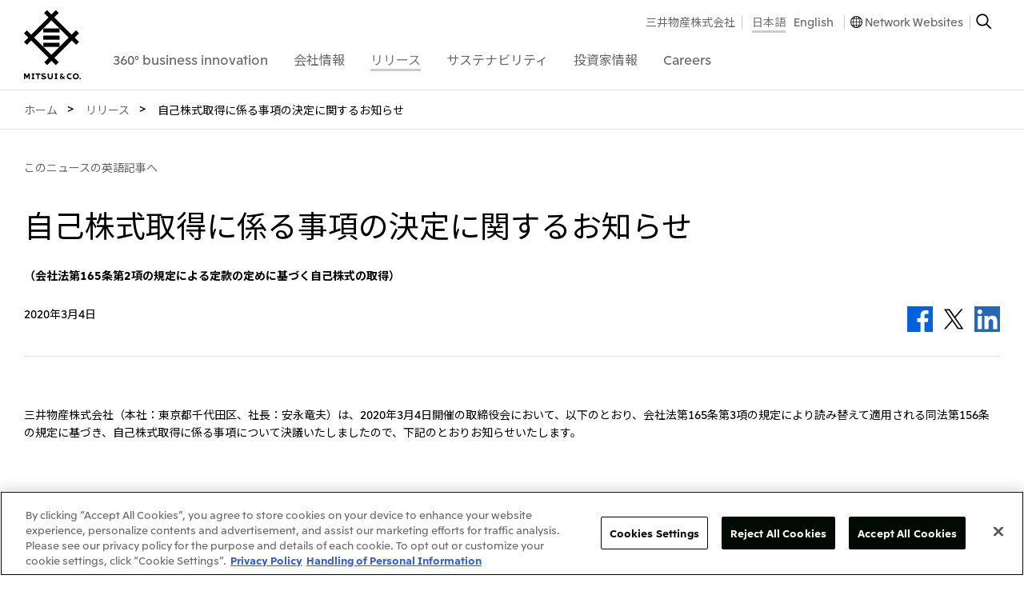

--- FILE ---
content_type: text/html
request_url: https://www.mitsui.com/jp/ja/release/2020/1230909_11207.html
body_size: 9792
content:


<!DOCTYPE html>

<html lang="ja">


<head>
<!-- Google Tag Manager -->
<script>(function(w,d,s,l,i){w[l]=w[l]||[];w[l].push({'gtm.start':
new Date().getTime(),event:'gtm.js'});var f=d.getElementsByTagName(s)[0],
j=d.createElement(s),dl=l!='dataLayer'?'&l='+l:'';j.async=true;j.src=
'https://www.googletagmanager.com/gtm.js?id='+i+dl;f.parentNode.insertBefore(j,f);
})(window,document,'script','dataLayer','GTM-NBG2H8D');</script>
<!-- End Google Tag Manager -->










	
    
		
      
		
	
  




<title>自己株式取得に係る事項の決定に関するお知らせ | 2020年 | リリース | 三井物産株式会社</title>

<link href="/apple-touch-icon.png" rel="apple-touch-icon">
<link href="/favicon.ico" rel="shortcut icon">


<meta charset="UTF-8">
<meta http-equiv="X-UA-Compatible" content="IE=edge">
<meta name="viewport" content="width=device-width,initial-scale=1.0,minimum-scale=1.0,maximum-scale=10,user-scalable=yes">
<meta name="keywords" content="ニュース, リリース, 三井物産株式会社" />
<meta name="description" content="三井物産のニュースリリースです。 - 三井物産株式会社" />
<meta name="author" content="">
<meta name="copyright" content="COPYRIGHT &copy; 1996-2026 MITSUI &amp; CO., LTD. ALL RIGHTS RESERVED.">



  
  
	
	<meta name="twitter:card" content="summary_large_image" />
	<meta name="twitter:site" content="@mitsuiandco" />
	<meta property="og:title" content="自己株式取得に係る事項の決定に関するお知らせ | 2020年 | リリース | 三井物産株式会社">
	<meta property="og:description" content="360°business innovation. 三井物産株式会社">
	<meta property="og:site_name" content="自己株式取得に係る事項の決定に関するお知らせ | 2020年 | リリース | 三井物産株式会社">
	
		
		
	<meta property="og:image" content="https://www.mitsui.com/common/images/ogimage.png">
		
	
	<meta property="og:url" content="https://www.mitsui.com/jp/ja/release/2020/1230909_11207.html">
  <meta property="og:type" content="website">
  


<link rel="preconnect" href="https://fonts.googleapis.com">
<link rel="preconnect" href="https://fonts.gstatic.com" crossorigin>
<link href="//fonts.googleapis.com/css?family=Noto+Sans+JP:100,300,400,500,700,900&display=swap&subset=japanese" rel="stylesheet">
<style>
	@media screen and (min-width: 1024px) {
			#_device {
					position: static;
					display: none;
			}
	}
	@media screen and (min-width: 768px) and (max-width: 1023px) {
			#_device {
					position: relative;
					display: none;
			}
	}
	@media screen and (max-width: 767px) {
			#_device {
					position: absolute;
					display: none;
			}
	}
</style>
<link href="/common/css/libs/html5reset-1.6.1.min.css" rel="stylesheet" type="text/css">
<link href="/common/css/base.min.css" rel="stylesheet" type="text/css" media="print, screen">
<link href="/jp/ja/common/css/base.css" rel="stylesheet" type="text/css" media="print, screen">
<link href="/common/css/global.min.css" rel="stylesheet" type="text/css" media="print, screen and (min-width: 1024px)">
<link href="/common/css/global_m.min.css" rel="stylesheet" type="text/css" media="only screen and (min-width: 768px) and (max-width: 1023px)">
<link href="/common/css/global_s.min.css" rel="stylesheet" type="text/css" media="only screen and (max-width: 767px)">
<link href="/common/css/module.min.css" rel="stylesheet" type="text/css" media="print, screen and (min-width: 768px)">
<link href="/common/css/module_s.min.css" rel="stylesheet" type="text/css" media="only screen and (max-width: 767px)">
<link href="/jp/ja/common/css/module.css" rel="stylesheet" type="text/css" media="print, screen and (min-width: 768px)">




<script src="/common/js/libs/jquery-3.6.3.min.js"></script>

<link href="/jp/ja/release/css/index.css" rel="stylesheet" type="text/css" media="print, screen">
<link href="/jp/ja/release/css/release_s.css" rel="stylesheet" type="text/css" media="print, screen">
</head>
<body>
<!-- Google Tag Manager (noscript) -->
<noscript><iframe src="https://www.googletagmanager.com/ns.html?id=GTM-NBG2H8D"
height="0" width="0" style="display:none;visibility:hidden"></iframe></noscript>
<!-- End Google Tag Manager (noscript) -->
<!-- .g-header-->
<header id="js_globalHeader" class="global_header">
  <div class="global_header__inner">
    <div class="global_header__inner2">
      <!-- .global_header-logo-->
      <div class="global_header-logo">
        <h1 class="global_header-logo__heading"><a href="/jp/ja/index.html" class="global_header-logo__link-logo"><img src="/common/svg/global_header-logo_image.svg" alt="三井物産株式会社" width="100%" height="100%" class="global_header-logo__image-logo"><img src="/common/svg/global_header-logo_image_s.svg" alt="三井物産株式会社" width="100%" height="100%" class="global_header-logo__image-logo_s"></a></h1>
        <ul class="global_header-logo__list-ul">
          <li><a id="js_globalHeaderTitleButtonOpen" href="#" class="global_header-logo__link-open">Open Navigation</a></li>
          <li><a id="js_globalHeaderTitleButtonClose" href="#" style="display: none;" class="global_header-logo__link-close">Close Navigation</a></li>
        </ul>
      </div>
      <div id="js_globalHeaderBackground" style="display: none;" class="global_header__box">
        <div id="js_globalHeaderContainer">
          <!-- .global_header-navigation-->
          <nav id="js_globalHeaderNavigation" class="global_header-navigation">
            <div class="global_header-navigation__box">
              <form name="gs" action="https://search1.mitsui.com/" method="get">
                <input type="text" name="kw" placeholder="サイト内検索" value="" class="global_header-navigation__input"><input type="hidden" name="lang" value="ja"><input type="hidden" name="country" value="jp"><input type="hidden" name="ie" value="u">
              </form>
            </div>
            <dl class="global_header-navigation__list-dl">
<dt><a href="/jp/ja/360/index.html" data-id="#js_globalHeaderNavigation360" class="js_globalHeaderNavigationButton global_header-navigation__link"><span class="global_header-navigation__link-box"><span class="global_header-navigation__link-box2">360&deg; business innovation</span></span></a></dt>
<dd id="js_globalHeaderNavigation360" style="display: none;" class="global_header-navigation-2nd">
  <div class="js_globalHeaderNavigationContainer global_header-navigation-2nd__inner"><a href="#" class="js_globalHeaderNavigationButtonClose global_header-navigation-2nd__link-close"><img alt="Close" src="/common/images/global_header-navigation-2nd_image.gif" width="20" height="20"></a>
    <div class="global_header-navigation-2nd__table">
      <div class="global_header-navigation-2nd__table-row">
        <div class="global_header-navigation-2nd__table-cell common_width__30per common_width__50per_m">
          <h2 class="global_header-navigation-2nd__heading"><a href="/jp/ja/360/index.html" class="global_header-navigation-2nd__link">360&deg; business innovation</a></h2>
        </div>
        <div class="global_header-navigation-2nd__table-cell common_width__30per common_width__50per_m">
          <ul class="global_header-navigation-2nd__list-ul">
            <li><a href="/jp/ja/innovation/brand/index.html" class="global_header-navigation-2nd__link">三井物産ブランド・プロジェクト</a></li>
            <li><a href="/jp/ja/360/index.html#social" class="global_header-navigation-2nd__link js_anchorLink">ソーシャルメディア公式アカウント一覧​</a></li>
            <li><a href="/jp/ja/360/index.html#contents" class="global_header-navigation-2nd__link js_anchorLink">コンテンツ一覧</a></li>
          </ul>
        </div>
          <div data-url="/jp/ja/common_pub/global_header-navigation_360-business-innovation.html" class="js_globalHeaderNavigationItems global_header-navigation-2nd__table-cell common_width__40per common_width__50per_m common_display__none_s">&nbsp;</div>
      </div>
    </div>
  </div>
</dd>
<dt><a href="/jp/ja/company/index.html" data-id="#js_globalHeaderNavigationCompany" class="js_globalHeaderNavigationButton global_header-navigation__link"><span class="global_header-navigation__link-box"><span class="global_header-navigation__link-box2">会社情報</span></span></a>
</dt>
<dd id="js_globalHeaderNavigationCompany" style="display: none;" class="global_header-navigation-2nd">
  <div class="js_globalHeaderNavigationContainer global_header-navigation-2nd__inner"><a href="#" class="js_globalHeaderNavigationButtonClose global_header-navigation-2nd__link-close"><img alt="Close" src="/common/images/global_header-navigation-2nd_image.gif" width="20" height="20"></a>
    <div class="global_header-navigation-2nd__table">
      <div class="global_header-navigation-2nd__table-row">
        <div class="global_header-navigation-2nd__table-cell common_width__15per common_width__50per_m">
          <h2 class="global_header-navigation-2nd__heading"><a href="/jp/ja/company/index.html" class="global_header-navigation-2nd__link">会社情報</a></h2>
          <ul class="global_header-navigation-2nd__list-ul3">
          <li><a href="/jp/ja/company/brochure/index.html" class="global_header-navigation-2nd__link">会社案内</a></li>

          <li><a href="/jp/ja/library/movie/index.html#company" class="global_header-navigation-2nd__link">会社紹介映像 </a></li>
          <li><a href="/jp/ja/library/index.html" class="global_header-navigation-2nd__link">ライブラリー</a></li>

          </ul>
        </div>
        <div class="global_header-navigation-2nd__table-cell common_width__20per common_width__30per_m">
          <ul class="global_header-navigation-2nd__list-ul">

            <li><a href="/jp/ja/company/message/index.html" class="global_header-navigation-2nd__link">社長メッセージ</a></li>

            <li><a href="/jp/ja/company/outline/index.html" class="global_header-navigation-2nd__link">三井物産について</a></li>

            <li><a href="/jp/ja/company/business/index.html" class="global_header-navigation-2nd__link">三井物産の事業</a></li>

          </ul>
        </div>
        <div data-url="/jp/ja/common_pub/global_header-navigation_company.html" class="js_globalHeaderNavigationItems global_header-navigation-2nd__table-cell common_width__70per common_width__70per_m common_display__none_s">&nbsp;</div>
      </div>
    </div>
  </div>
</dd>
						<dt><a href="/jp/ja/release/index.html" data-id="#js_globalHeaderNavigationRelease" class="js_globalHeaderNavigationButton global_header-navigation__link is-current"><span class="global_header-navigation__link-box"><span class="global_header-navigation__link-box2">リリース</span></span></a></dt>
						<dd id="js_globalHeaderNavigationRelease" style="display: none;" class="global_header-navigation-2nd">
							<div class="js_globalHeaderNavigationContainer global_header-navigation-2nd__inner"><a href="#" class="js_globalHeaderNavigationButtonClose global_header-navigation-2nd__link-close"><img alt="Close" src="/common/images/global_header-navigation-2nd_image.gif" width="20" height="20"></a>
								<div class="global_header-navigation-2nd__table">
									<div class="global_header-navigation-2nd__table-row">
										<div class="global_header-navigation-2nd__table-cell common_width__15per common_width__50per_m">
											<h2 class="global_header-navigation-2nd__heading"><a href="/jp/ja/release/index.html" class="global_header-navigation-2nd__link">リリース</a></h2>
											<ul class="global_header-navigation-2nd__list-ul3">
												<li><a href="/jp/ja/news/index.html" class="global_header-navigation-2nd__link">What's New</a></li>
												<li><a href="/jp/ja/information/index.html" class="global_header-navigation-2nd__link">重要なお知らせ</a></li>
												<li><a href="/jp/ja/topics/index.html" class="global_header-navigation-2nd__link">トピックス</a></li>
											</ul>
										</div>
										<div class="global_header-navigation-2nd__table-cell common_width__15per common_width__30per_m">
											<ul class="global_header-navigation-2nd__list-ul">

												<li><a href="/jp/ja/release/2026/index.html" class="global_header-navigation-2nd__link">2026年</a></li>

												<li><a href="/jp/ja/release/2025/index.html" class="global_header-navigation-2nd__link">2025年</a></li>

												<li><a href="/jp/ja/release/2024/index.html" class="global_header-navigation-2nd__link">2024年</a></li>

												<li><a href="/jp/ja/release/2023/index.html" class="global_header-navigation-2nd__link">2023年</a></li>

												<li><a href="/jp/ja/release/2022/index.html" class="global_header-navigation-2nd__link">2022年</a></li>

												<li><a href="/jp/ja/release/2021/index.html" class="global_header-navigation-2nd__link">2021年</a></li>

												<li><a href="/jp/ja/release/2020/index.html" class="global_header-navigation-2nd__link">2020年</a></li>

												<li><a href="/jp/ja/release/2019/index.html" class="global_header-navigation-2nd__link">2019年</a></li>

												<li><a href="/jp/ja/release/2018/index.html" class="global_header-navigation-2nd__link">2018年</a></li>

												<li><a href="/jp/ja/release/2017/index.html" class="global_header-navigation-2nd__link">2017年</a></li>

												<li><a href="/jp/ja/release/2016/index.html" class="global_header-navigation-2nd__link">2016年</a></li>

											</ul>
										</div>
											<div data-url="/jp/ja/common_pub/global_header-navigation_release.html" class="js_globalHeaderNavigationItems global_header-navigation-2nd__table-cell common_width__70per common_width__70per_m common_display__none_s">&nbsp;</div>
									</div>
								</div>
							</div>
						</dd>

<dt><a href="/jp/ja/sustainability/index.html" data-id="#js_globalHeaderNavigationCsr" class="js_globalHeaderNavigationButton global_header-navigation__link"><span class="global_header-navigation__link-box"><span class="global_header-navigation__link-box2">サステナビリティ</span></span></a></dt>
<dd id="js_globalHeaderNavigationCsr" style="display: none;" class="global_header-navigation-2nd">
  <div class="js_globalHeaderNavigationContainer global_header-navigation-2nd__inner"><a href="#" class="js_globalHeaderNavigationButtonClose global_header-navigation-2nd__link-close"><img alt="Close" src="/common/images/global_header-navigation-2nd_image.gif" width="20" height="20"></a>
    <div class="global_header-navigation-2nd__table">
      <div class="global_header-navigation-2nd__table-row">
        <div class="global_header-navigation-2nd__table-cell common_width__15per common_width__50per_m">
          <h2 class="global_header-navigation-2nd__heading"><a href="/jp/ja/sustainability/index.html" class="global_header-navigation-2nd__link">サステナビリティ</a></h2>
        </div>
        <div class="global_header-navigation-2nd__table-cell common_width__25per common_width__25per_m">
          <ul class="global_header-navigation-2nd__list-ul">
            <li><a href="/jp/ja/sustainability/topics/index.html" class="global_header-navigation-2nd__link">サステナビリティ最新情報</a></li>
            <li><a href="/jp/ja/sustainability/commitment/index.html" class="global_header-navigation-2nd__link">トップコミットメント</a></li>
            <li><a href="/jp/ja/sustainability/philosophy/index.html" class="global_header-navigation-2nd__link">サステナビリティ経営</a></li>
            <li><a href="/jp/ja/sustainability/materiality/index.html" class="global_header-navigation-2nd__link">マテリアリティ</a></li>
            <li><a href="/jp/ja/sustainability/environment/index.html" class="global_header-navigation-2nd__link">Environment</a></li>
            <li><a href="/jp/ja/sustainability/social/index.html" class="global_header-navigation-2nd__link">Social</a></li>
            <li><a href="/jp/ja/sustainability/governance/index.html" class="global_header-navigation-2nd__link">Governance</a></li>
            <li><a href="/jp/ja/sustainability/library/index.html" class="global_header-navigation-2nd__link">ライブラリー</a></li>
            <li><a href="/jp/ja/sustainability/forest/index.html" class="global_header-navigation-2nd__link">三井物産の森</a></li>
            <li><a href="/jp/ja/sustainability/contribution/index.html" class="global_header-navigation-2nd__link">社会貢献活動</a></li>
          </ul>
        </div>
          <div data-url="/jp/ja/common_pub/global_header-navigation_csr.html" class="js_globalHeaderNavigationItems global_header-navigation-2nd__table-cell common_width__20per common_width__25per_m common_display__none_s">&nbsp;</div>
          <div data-url="/jp/ja/common_pub/global_header-navigation_csr2.htm" class="js_globalHeaderNavigationItems global_header-navigation-2nd__table-cell common_width__20per common_width__25per_m common_display__none_s">&nbsp;</div>
          <div data-url="/jp/ja/common_pub/global_header-navigation_csr3.htm" class="js_globalHeaderNavigationItems global_header-navigation-2nd__table-cell common_width__20per common_width__25per_m common_display__none_s">&nbsp;</div>
        </div>
    </div>
  </div>
</dd>
						<dt><a href="/jp/ja/ir/index.html" data-id="#js_globalHeaderNavigationInvestors" class="js_globalHeaderNavigationButton global_header-navigation__link"><span class="global_header-navigation__link-box"><span class="global_header-navigation__link-box2">投資家情報</span></span></a></dt>
						<dd id="js_globalHeaderNavigationInvestors" style="display: none;" class="global_header-navigation-2nd">
							<div class="js_globalHeaderNavigationContainer global_header-navigation-2nd__inner"><a href="#" class="js_globalHeaderNavigationButtonClose global_header-navigation-2nd__link-close"><img alt="Close" src="/common/images/global_header-navigation-2nd_image.gif" width="20" height="20"></a>
								<div class="global_header-navigation-2nd__table">
									<div class="global_header-navigation-2nd__table-row">
										<div class="global_header-navigation-2nd__table-cell common_width__15per common_width__50per_m">
											<h2 class="global_header-navigation-2nd__heading"><a href="/jp/ja/ir/index.html" class="global_header-navigation-2nd__link">投資家情報</a></h2>
										</div>
										<div class="global_header-navigation-2nd__table-cell common_width__25per common_width__30per_m">
											<ul class="global_header-navigation-2nd__list-ul">

												<li><a href="/jp/ja/ir/news/index.html" class="global_header-navigation-2nd__link">IR最新情報</a></li>

												<li><a href="/jp/ja/ir/management/index.html" class="global_header-navigation-2nd__link">経営方針・戦略</a></li>

												<li><a href="/jp/ja/ir/data/index.html" class="global_header-navigation-2nd__link">財務・業績情報</a></li>

												<li><a href="/jp/ja/ir/library/index.html" class="global_header-navigation-2nd__link">IR資料室</a></li>

												<li><a href="/jp/ja/ir/meeting/index.html" class="global_header-navigation-2nd__link">IR説明会</a></li>

												<li><a href="/jp/ja/ir/investor/index.html" class="global_header-navigation-2nd__link">個人株主・投資家の皆様へ</a></li>

												<li><a href="/jp/ja/ir/information/index.html" class="global_header-navigation-2nd__link">株主・株式基本情報</a></li>

												<li><a href="/jp/ja/ir/calendar/index.html" class="global_header-navigation-2nd__link">IRカレンダー</a></li>

												<li><a href="/jp/ja/ir/support/index.html" class="global_header-navigation-2nd__link">IRサポート</a></li>

											</ul>
										</div>
										<div data-url="/jp/ja/common_pub/global_header-navigation_investors2.html" class="js_globalHeaderNavigationItems global_header-navigation-2nd__table-cell common_width__40per common_width__50per_m common_display__none_s">&nbsp;</div>
										<div data-url="/jp/ja/common_pub/global_header-navigation_investors.html" class="js_globalHeaderNavigationItems global_header-navigation-2nd__table-cell common_width__20per common_width__25per_m common_display__none_s">&nbsp;</div>
									</div>
								</div>
							</div>
						</dd>

<dt><a href="/jp/ja/careers/index.html" data-id="#js_globalHeaderNavigationCareers" class="js_globalHeaderNavigationButton global_header-navigation__link"><span class="global_header-navigation__link-box"><span class="global_header-navigation__link-box2">Careers</span></span></a></dt>
<dd id="js_globalHeaderNavigationCareers" style="display: none;" class="global_header-navigation-2nd">
	<div class="js_globalHeaderNavigationContainer global_header-navigation-2nd__inner"><a href="#" class="js_globalHeaderNavigationButtonClose global_header-navigation-2nd__link-close"><img alt="Close" src="/common/images/global_header-navigation-2nd_image.gif" width="20" height="20"></a>
		<div class="global_header-navigation-2nd__table">
			<div class="global_header-navigation-2nd__table-row">
				<div class="global_header-navigation-2nd__table-cell common_width__20per common_width__50per_m">
					<h2 class="global_header-navigation-2nd__heading"><a href="/jp/ja/careers/index.html" class="global_header-navigation-2nd__link">Careers</a></h2>
				</div>
				<div class="global_header-navigation-2nd__table-cell common_width__40per common_width__50per_m">
					<ul class="global_header-navigation-2nd__list-ul">
<li><a href="/jp/ja/careers/index.html#recruit_top" class="global_header-navigation-2nd__link js_anchorLink">三井物産について</a></li>

<li><a href="/jp/ja/careers/index.html#recruit" class="global_header-navigation-2nd__link js_anchorLink">採用情報</a></li>



					</ul>
				</div>
					<div data-url="/jp/ja/common_pub/global_header-navigation_careers.html" class="js_globalHeaderNavigationItems global_header-navigation-2nd__table-cell common_width__40per common_width__50per_m common_display__none_s">&nbsp;</div>
			</div>
		</div>
	</div>
</dd>
            </dl>
          </nav>
          <!-- .global_header-navigation2-->
          <nav id="js_globalHeaderNavigation2" class="global_header-navigation2">
            <h1 class="global_header-navigation2__heading">Sub Navigationgation</h1>
            <div class="global_header-navigation2__box">
              <ul class="global_header-navigation2__list-ul">
                <li><a href="#" data-id="#js_globalHeaderNavigation2Networkwebsites" onclick="ga('send', 'event', 'Headitem', 'All', 'JP_ja_networkwebsites');" class="js_globalHeaderNavigation2Button global_header-navigation2__link global_header-navigation2__link--accordion"><span class="global_header-navigation2__link-box">Network Websites</span></a>
<div id="js_globalHeaderNavigation2Networkwebsites" style="display: none;" class="global_header-navigation2-2nd">
	<div class="js_globalHeaderNavigation2Container">
	<dl class="global_header-navigation2-2nd__list-dl">



	<dt>日本</dt>
	<dd>
		<ul class="global_header-navigation2-2nd__list-ul">

			<li><a href="https://www.mitsui.com/jp/" target="_blank" class="global_header-navigation2-2nd__link global_header-navigation2-2nd__link--blank"><span class="global_header-navigation2-2nd__link-box">三井物産株式会社（本店）</span></a></li>

		</ul>
	</dd>



	<dt>北米</dt>
	<dd>
		<ul class="global_header-navigation2-2nd__list-ul">

			<li><a href="https://www.mitsui.com/us/" target="_blank" class="global_header-navigation2-2nd__link global_header-navigation2-2nd__link--blank"><span class="global_header-navigation2-2nd__link-box">米国三井物産株式会社</span></a></li>

			<li><a href="https://www.mitsui.com/ca/" target="_blank" class="global_header-navigation2-2nd__link global_header-navigation2-2nd__link--blank"><span class="global_header-navigation2-2nd__link-box">カナダ三井物産株式会社</span></a></li>

		</ul>
	</dd>



	<dt>中南米</dt>
	<dd>
		<ul class="global_header-navigation2-2nd__list-ul">

			<li><a href="https://www.mitsui.com/mx/" target="_blank" class="global_header-navigation2-2nd__link global_header-navigation2-2nd__link--blank"><span class="global_header-navigation2-2nd__link-box">メキシコ三井物産有限会社</span></a></li>

			<li><a href="https://www.mitsui.com/cl/" target="_blank" class="global_header-navigation2-2nd__link global_header-navigation2-2nd__link--blank"><span class="global_header-navigation2-2nd__link-box">チリ三井物産有限会社</span></a></li>

			<li><a href="https://www.mitsui.com/br/" target="_blank" class="global_header-navigation2-2nd__link global_header-navigation2-2nd__link--blank"><span class="global_header-navigation2-2nd__link-box">ブラジル三井物産株式会社</span></a></li>

		</ul>
	</dd>



	<dt>欧州</dt>
	<dd>
		<ul class="global_header-navigation2-2nd__list-ul">

			<li><a href="https://www.mitsui.com/eu/" target="_blank" class="global_header-navigation2-2nd__link global_header-navigation2-2nd__link--blank"><span class="global_header-navigation2-2nd__link-box">欧州三井物産株式会社</span></a></li>

			<li><a href="https://www.mitsui.com/de/" target="_blank" class="global_header-navigation2-2nd__link global_header-navigation2-2nd__link--blank"><span class="global_header-navigation2-2nd__link-box">ドイツ三井物産有限会社</span></a></li>

			<li><a href="https://www.mitsui.com/be/" target="_blank" class="global_header-navigation2-2nd__link global_header-navigation2-2nd__link--blank"><span class="global_header-navigation2-2nd__link-box">ベネルックス三井物産株式会社</span></a></li>

			<li><a href="https://www.mitsui.com/it/" target="_blank" class="global_header-navigation2-2nd__link global_header-navigation2-2nd__link--blank"><span class="global_header-navigation2-2nd__link-box">イタリア三井物産株式会社</span></a></li>

		</ul>
	</dd>



	<dt>CIS</dt>
	<dd>
		<ul class="global_header-navigation2-2nd__list-ul">

			<li><a href="https://www.mitsui.com/ru/" target="_blank" class="global_header-navigation2-2nd__link global_header-navigation2-2nd__link--blank"><span class="global_header-navigation2-2nd__link-box">三井物産モスクワ有限会社</span></a></li>

		</ul>
	</dd>



	<dt>アジア</dt>
	<dd>
		<ul class="global_header-navigation2-2nd__list-ul">

			<li><a href="https://www.mitsui.com/ap/" target="_blank" class="global_header-navigation2-2nd__link global_header-navigation2-2nd__link--blank"><span class="global_header-navigation2-2nd__link-box">アジア・大洋州三井物産株式会社</span></a></li>

			<li><a href="https://www.mitsui.com/th/" target="_blank" class="global_header-navigation2-2nd__link global_header-navigation2-2nd__link--blank"><span class="global_header-navigation2-2nd__link-box">タイ国三井物産株式会社</span></a></li>

			<li><a href="https://www.mitsui.com/id/" target="_blank" class="global_header-navigation2-2nd__link global_header-navigation2-2nd__link--blank"><span class="global_header-navigation2-2nd__link-box">インドネシア 三井物産株式会社</span></a></li>

			<li><a href="https://www.mitsui.com/kr/" target="_blank" class="global_header-navigation2-2nd__link global_header-navigation2-2nd__link--blank"><span class="global_header-navigation2-2nd__link-box">韓国三井物産株式会社</span></a></li>

			<li><a href="https://www.mitsui.com/cn/" target="_blank" class="global_header-navigation2-2nd__link global_header-navigation2-2nd__link--blank"><span class="global_header-navigation2-2nd__link-box">三井物産（中国）有限公司</span></a></li>

			<li><a href="https://www.mitsui.com/cn/" target="_blank" class="global_header-navigation2-2nd__link global_header-navigation2-2nd__link--blank"><span class="global_header-navigation2-2nd__link-box">三井物産（上海）貿易有限公司</span></a></li>

			<li><a href="https://www.mitsui.com/cn/" target="_blank" class="global_header-navigation2-2nd__link global_header-navigation2-2nd__link--blank"><span class="global_header-navigation2-2nd__link-box">三井物産（広東）貿易有限公司</span></a></li>

			<li><a href="https://www.mitsui.com/cn/" target="_blank" class="global_header-navigation2-2nd__link global_header-navigation2-2nd__link--blank"><span class="global_header-navigation2-2nd__link-box">三井物産（香港）有限公司</span></a></li>

			<li><a href="https://www.mitsui.com/cn/" target="_blank" class="global_header-navigation2-2nd__link global_header-navigation2-2nd__link--blank"><span class="global_header-navigation2-2nd__link-box">台湾三井物産股份有限公司</span></a></li>

		</ul>
	</dd>



	<dt>大洋州</dt>
	<dd>
		<ul class="global_header-navigation2-2nd__list-ul">

			<li><a href="https://www.mitsui.com/au/" target="_blank" class="global_header-navigation2-2nd__link global_header-navigation2-2nd__link--blank"><span class="global_header-navigation2-2nd__link-box">豪州三井物産株式会社</span></a></li>

		</ul>
	</dd>

	</dl>
	<ul class="global_header-navigation2__list-ul4">

<li><a href="https://www.mitsui.com/jp/ja/company/outline/worldwide/index.html" class="global_header-navigation2__link3">国内・海外拠点一覧</a></li>
	</ul>
	</div>
</div>
                </li>
              </ul>
            </div>
            <div class="global_header-navigation2__box2">
              <ul class="global_header-navigation2__list-ul2">
                <li class="global_header-navigation2__list-ul2-item"><a href="/jp/ja/index.html" class="global_header-navigation2__link2">三井物産株式会社</a></li>
                <li class="global_header-navigation2__list-ul2-item2">






<ul class="global_header-navigation2__list-ul3">





		
		


	
<li><a href="/jp/ja/index.html" class="global_header-navigation2__link2 is-current">日本語</a></li>

		
<li><a href="/jp/en/release/2020/1230912_11223.html" class="global_header-navigation2__link2">English</a></li>
		

		


	


</ul>
                </li>
                <li class="global_header-navigation2__list-ul2-item"><a href="javascript:void(0)" onClick="window.openGlobalNetworkWebsite();ga('send', 'event', 'Headitem', 'All', 'JP_ja_networkwebsites');" class="global_header-navigation2__link2 link2 global_header-navigation2__link2--network">Network Websites</a></li>
                <li class="global_header-navigation2__list-ul2-item"><a href="javascript:void(0)" onClick="window.openGlobalSearch();ga('send', 'event', 'Headitem', 'All', 'JP_ja_search');" class="global_header-navigation2__link-search"><img alt="Search" src="/common/images/global_header-navigation2_image.gif" width="20" height="20"></a></li>
                <li class="global_header-navigation2__list-ul2-item3"><a id="js_globalHeaderNavigation2ButtonClose" href="#" class="global_header-navigation2__link-close"><img alt="Close" src="/common/images/global_header-navigation2_image2.gif" width="20" height="20"></a></li>
              </ul>
            </div>
          </nav>
        </div>
      </div>
    </div>
  </div>
</header>
<!--{INCLUDE_INDEXING}-->
<!-- .global_main-->
<main class="global_main">
  <h1 class="global_main__heading">Main</h1>



	<div class="module_layout--wide common_margin-top__0px">
		<nav id="breadcrumbs" class="module_breadcrumbs">
			<h1 class="module_breadcrumbs__heading">Breadcrumbs</h1>
			<ol class="module_breadcrumbs__list-ol">




				<li itemscope="itemscope" itemtype="http://data-vocabulary.org/Breadcrumb"><a itemprop="url" href="/jp/ja/index.html" class="module_breadcrumbs__link"><span itemprop="title">ホーム</span></a></li>
	
				<li itemscope="itemscope" itemtype="http://data-vocabulary.org/Breadcrumb"><a itemprop="url" href="/jp/ja/release/index.html" class="module_breadcrumbs__link"><span itemprop="title">リリース</span></a></li>
		
	
				<li itemscope="itemscope" itemtype="http://data-vocabulary.org/Breadcrumb"><span itemprop="title">自己株式取得に係る事項の決定に関するお知らせ</span></li>


			</ol>
		</nav>
	</div>
  <section class="global_main-contents">
		<div class="module_layout common_margin-top__30px">

  
      <ul class="module_list-anchor">
        <li class="common_width__100per_s"><a href="/jp/en/release/2020/1230912_11223.html" class="module_list-anchor__link">このニュースの英語記事へ</a></li>
      </ul>
  


			<div class="module_headline2">
				<h1 class="module_headline2__heading">自己株式取得に係る事項の決定に関するお知らせ</h1>

				<p class="module_headline2__paragraph"><strong class="common_font-weight__bold">（会社法第165条第2項の規定による定款の定めに基づく自己株式の取得）</strong></p>

				<div class="common_clear__both common_margin-top__30px">
					<div class="common_float__left">
						<p>2020年3月4日</p>
					</div>
					<div class="common_float__right common_display__none_print">





						<ul class="module_list-sns">
							<li><a id="js_facebookLink" href="https://www.facebook.com/sharer/sharer.php" data-url="https://www.mitsui.com/jp/ja/release/2020/1230909_11207.html" data-param1="Share" data-param2="JP" data-param3="JP_ja_Facebook" target="_blank" class="module_list-sns__link--facebook">Facebook</a></li>
							<li><a id="js_twitterLink" href="https://twitter.com/intent/tweet" data-text="自己株式取得に係る事項の決定に関するお知らせ | 2020年 | リリース | 三井物産株式会社 - 三井物産株式会社" data-url="https://www.mitsui.com/jp/ja/release/2020/1230909_11207.html" data-param1="Share" data-param2="JP" data-param3="JP_ja_Twitter" target="_blank" class="module_list-sns__link--twitter">Twitter</a></li>
							<li><a id="js_linkedinLink" href="https://www.linkedin.com/shareArticle?mini=true&url=" data-url="https://www.mitsui.com/jp/ja/release/2020/1230909_11207.html" data-param1="Share" data-param2="JP" data-param3="JP_ja_LinkedIn" target="_blank" class="module_list-sns__link--linkedin">LinkedIn</a></li>
						</ul>

					</div>
				</div>

				<hr class="module_rule--small common_margin-bottom__0px">
			</div>
		</div>
    <section class="global_main-contents__section">
      <h1 class="global_main-contents__heading">Main Contents</h1>



<div class="module_layout">
<p class="module_paragraph common_margin-top__60px common_margin-top__40px_s">三井物産株式会社（本社：東京都千代田区、社長：安永竜夫）は、2020年3月4日開催の取締役会において、以下のとおり、会社法第165条第3項の規定により読み替えて適用される同法第156条の規定に基づき、自己株式取得に係る事項について決議いたしましたので、下記のとおりお知らせいたします。</p>
<p class="common_text-align__center common_margin-top__60px common_margin-top__40px_s">記</p>
<h4 class="module_heading4 common_font-weight__bold">1. 自己株式の取得を行う理由</h4>
<p class="module_paragraph">株主還元の拡充および資本効率の向上のため</p>
<h4 class="module_heading4 common_font-weight__bold">2. 取得に係る事項の内容</h4>
<table class="module_table">
<colgroup>
<col style="width: 30%;" />
<col style="width: 70%;" />
</colgroup>
<tbody>
<tr>
<th>（1）取得対象株式の種類</th>
<td>当社普通株式</td>
</tr>
<tr>
<th>（2）取得し得る株式の総数</th>
<td>3,000万株を上限とする<br />（発行済株式総数（自己株式を除く）に対する上限割合1.8%）</td>
</tr>
<tr>
<th>（3）株式の取得価額の総額</th>
<td>500億円を上限とする</td>
</tr>
<tr>
<th>（4）取得期間</th>
<td>2020年3月9日～2020年6月23日</td>
</tr>
<tr>
<th>（5）取得方法</th>
<td>東京証券取引所における市場買付</td>
</tr>
</tbody>
</table>
<h4 class="module_heading4 common_font-weight__bold">（参考）2020年2月29日時点の自己株式の保有状況</h4>
<p class="module_paragraph">発行済株式総数（自己株式を除く） 1,712,728,312株<br />
自己株式数 29,956,594株<br />（自己株式数のうち、25,964,700株を2020年4月20日に消却予定）</p></div>







    <div class="global_main-contents__section">
      <div class="global_main-information">















































 





      </div >
			<div class="module_layout"><aside class="module_box-attention">本発表資料には、将来に関する記述が含まれています。こうした記述は、現時点で当社が入手している情報を踏まえた仮定、予期及び見解に基づくものであり、既知及び未知のリスクや不確実性及びその他の要素を内包するものです。かかるリスク、不確実性及びその他の要素によって、当社の実際の業績、財政状況またはキャッシュ・フローが、こうした将来に関する記述とは大きく異なる可能性があります。こうしたリスク、不確実性その他の要素には、当社の最新の有価証券報告書、半期報告書等の記載も含まれ、当社は、将来に関する記述のアップデートや修正を公表する義務を一切負うものではありません。また、本発表資料は、上記事実の発表を目的として作成されたものであり、日本国内外を問わず一切の投資勧誘またはそれに類する行為を目的として作成されたものではありません。<br><br>リリースの記事内容は発表日現在の情報です。<br>予告なしに変更され、ご覧になった日と情報が異なる可能性もありますので、あらかじめご了承下さい。</aside></div>

    </div >

    </section>
  </section>

  








			<section class="global_main-information">
				<h1 class="global_main-information__heading">Information</h1>










		<article class="global_main-contact">
			<div class="global_main-contact__inner">
				<h1 class="global_main-contact__heading">お問い合わせ先</h1>
				<div class="global_main-contact__box">


					<dl itemscope="itemscope" itemtype="http://schema.org/Corporation" class="global_main-contact__list-dl">
						<dt itemprop="name">三井物産 IR部</dt>
<dd>


























<a href="https://form.mitsui.com/webapp/form/16694_csy_88/index.do" class="module_link--blank" target="_blank">お問い合わせフォーム</a></dd>
					</dl>



					<dl itemscope="itemscope" itemtype="http://schema.org/Corporation" class="global_main-contact__list-dl">
						<dt itemprop="name">三井物産 広報部<br />
TEL：080-5912-0321<br />
</dt>
<dd>


























<a href="https://form.mitsui.com/webapp/form/16694_csy_10/index.do" class="module_link--blank" target="_blank">お問い合わせフォーム</a></dd>
					</dl>






				</div>
			</div>
		</article>









			</section>





  <div class="common_margin-top__60px common_margin-top__40px_s">
    <div class="module_layout">
<nav class="js_moduleMenuBottom module_menu-bottom">
	<h1><a href="#" class="js_moduleMenuButton module_menu-bottom__link-menu">Menu</a></h1>
	<div class="js_moduleMenuContainer module_menu-bottom__inner">
		<dl class="js_moduleMenuBox module_menu-bottom__list-dl">

			<dd><a href="/jp/ja/release/2026/index.html" class="module_menu-bottom__link"><span class="module_menu-bottom__link-box">2026年</span></a></dd>

			<dd><a href="/jp/ja/release/2025/index.html" class="module_menu-bottom__link"><span class="module_menu-bottom__link-box">2025年</span></a></dd>

			<dd><a href="/jp/ja/release/2024/index.html" class="module_menu-bottom__link"><span class="module_menu-bottom__link-box">2024年</span></a></dd>

			<dd><a href="/jp/ja/release/2023/index.html" class="module_menu-bottom__link"><span class="module_menu-bottom__link-box">2023年</span></a></dd>

			<dd><a href="/jp/ja/release/2022/index.html" class="module_menu-bottom__link"><span class="module_menu-bottom__link-box">2022年</span></a></dd>

			<dd><a href="/jp/ja/release/2021/index.html" class="module_menu-bottom__link"><span class="module_menu-bottom__link-box">2021年</span></a></dd>

			<dd><a href="/jp/ja/release/2020/index.html" class="module_menu-bottom__link is-current"><span class="module_menu-bottom__link-box">2020年</span></a></dd>

			<dd><a href="/jp/ja/release/2019/index.html" class="module_menu-bottom__link"><span class="module_menu-bottom__link-box">2019年</span></a></dd>

			<dd><a href="/jp/ja/release/2018/index.html" class="module_menu-bottom__link"><span class="module_menu-bottom__link-box">2018年</span></a></dd>

			<dd><a href="/jp/ja/release/2017/index.html" class="module_menu-bottom__link"><span class="module_menu-bottom__link-box">2017年</span></a></dd>

			<dd><a href="/jp/ja/release/2016/index.html" class="module_menu-bottom__link"><span class="module_menu-bottom__link-box">2016年</span></a></dd>

		</dl>
	</div>
</nav>
    </div>
  </div>
</main>

<!--{/INCLUDE_INDEXING}-->
<!-- .global_footer-->
<footer class="global_footer">
	<h1 class="global_footer__heading">Footer</h1>





	<!-- .global_footer-snslink-->
	<article id="js_globalFooterSnsLink" class="global_footer-snslink">
		<div class="global_footer-snslink__inner">
			<h2 class="global_footer-snslink__heading">SNS Link</h2>
			<ul class="global_footer-snslink__list-ul">
				<li><a id="js_globalFooterSnsLinkButtonFacebook" href="https://www.facebook.com/sharer/sharer.php" data-url="https://www.mitsui.com/jp/ja/release/2020/1230909_11207.html" data-param1="Share" data-param2="JP" data-param3="JP_ja_Facebook" target="_blank" class="global_footer-snslink__link--facebook">Facebook</a></li>
        <li><a id="js_globalFooterSnsLinkButtonTwitter" href="https://twitter.com/intent/tweet" data-text="自己株式取得に係る事項の決定に関するお知らせ | 2020年 | リリース | 三井物産株式会社 - 三井物産株式会社" data-url="https://www.mitsui.com/jp/ja/release/2020/1230909_11207.html" data-param1="Share" data-param2="JP" data-param3="JP_ja_Twitter" target="_blank" class="global_footer-snslink__link--twitter">Twitter</a></li>
        <li><a id="js_globalFooterSnsLinkButtonLinkedIn" href="https://www.linkedin.com/shareArticle?mini=true&url=" data-url="https://www.mitsui.com/jp/ja/release/2020/1230909_11207.html" data-param1="Share" data-param2="JP" data-param3="JP_ja_LinkedIn" target="_blank" class="global_footer-snslink__link--linkedin">LinkedIn</a></li>
				<!--li-->
			</ul>
		</div>
	</article>


























  <!-- .global_footer-navigation-->
  <nav class="global_footer-navigation">
    <h1 class="global_footer-navigation__heading">Footer Navigation</h1>
    <div class="global_footer-navigation__inner">
      <dl class="global_footer-navigation__list-dl">
        <dt><a href="/jp/ja/360/index.html"><span class="global_footer-navigation__list-dl-box">360&deg; business innovation</span></a></dt>
        <dd>
          <ul class="global_footer-navigation__list-ul">
            <li><a href="/jp/ja/innovation/brand/index.html">三井物産ブランド・プロジェクト</a></li>
            <li><a href="/jp/ja/360/index.html#social" class="js_anchorLink">ソーシャルメディア公式アカウント一覧​</a></li>
            <li><a href="/jp/ja/360/index.html#contents" class="js_anchorLink">コンテンツ一覧</a></li>
          </ul>
        </dd>
      </dl>
      <dl class="global_footer-navigation__list-dl">
        <dt><a href="/jp/ja/company/index.html"><span class="global_footer-navigation__list-dl-box">会社情報</span></a></dt>
        <dd>
          <ul class="global_footer-navigation__list-ul">

            <li><a href="/jp/ja/company/message/index.html">社長メッセージ</a></li>

            <li><a href="/jp/ja/company/outline/index.html">三井物産について</a></li>

            <li><a href="/jp/ja/company/business/index.html">三井物産の事業</a></li>

          </ul>
        </dd>
      </dl>
      <dl class="global_footer-navigation__list-dl">
        <dt><a href="/jp/ja/release/index.html"><span class="global_footer-navigation__list-dl-box">リリース</span></a></dt>
        <dd>
          <ul class="global_footer-navigation__list-ul">

            <li><a href="/jp/ja/release/2026/index.html">2026年</a></li>

            <li><a href="/jp/ja/release/2025/index.html">2025年</a></li>

            <li><a href="/jp/ja/release/2024/index.html">2024年</a></li>

            <li><a href="/jp/ja/release/2023/index.html">2023年</a></li>

            <li><a href="/jp/ja/release/2022/index.html">2022年</a></li>

            <li><a href="/jp/ja/release/2021/index.html">2021年</a></li>

            <li><a href="/jp/ja/release/2020/index.html">2020年</a></li>

            <li><a href="/jp/ja/release/2019/index.html">2019年</a></li>

            <li><a href="/jp/ja/release/2018/index.html">2018年</a></li>

            <li><a href="/jp/ja/release/2017/index.html">2017年</a></li>

            <li><a href="/jp/ja/release/2016/index.html">2016年</a></li>

          </ul>
        </dd>
      </dl>
      <dl class="global_footer-navigation__list-dl">
        <dt><a href="/jp/ja/sustainability/index.html"><span class="global_footer-navigation__list-dl-box">サステナビリティ</span></a></dt>
        <dd>
          <ul class="global_footer-navigation__list-ul">
            <li><a href="/jp/ja/sustainability/topics/index.html">サステナビリティ最新情報</a></li>
            <li><a href="/jp/ja/sustainability/commitment/index.html">トップコミットメント</a></li>
            <li><a href="/jp/ja/sustainability/philosophy/index.html">サステナビリティ経営</a></li>
            <li><a href="/jp/ja/sustainability/materiality/index.html">マテリアリティ</a></li>
            <li><a href="/jp/ja/sustainability/environment/index.html">Environment</a></li>
            <li><a href="/jp/ja/sustainability/social/index.html">Social</a></li>
            <li><a href="/jp/ja/sustainability/governance/index.html">Governance</a></li>
            <li><a href="/jp/ja/sustainability/library/index.html">ライブラリー</a></li>
            <li><a href="/jp/ja/sustainability/forest/index.html">三井物産の森</a></li>
            <li><a href="/jp/ja/sustainability/contribution/index.html">社会貢献活動</a></li>
            <li><a href="/jp/ja/sustainability/social/msa/index.html">The UK Modern Slavery Act</a></li>
          </ul>
        </dd>
      </dl>
      <dl class="global_footer-navigation__list-dl">
        <dt><a href="/jp/ja/ir/index.html"><span class="global_footer-navigation__list-dl-box">投資家情報</span></a></dt>
        <dd>
          <ul class="global_footer-navigation__list-ul">


            <li><a href="/jp/ja/ir/news/index.html">
            IR最新情報</a></li>



            <li><a href="/jp/ja/ir/management/index.html">
            経営方針・戦略</a></li>



            <li><a href="/jp/ja/ir/data/index.html">
            財務・業績情報</a></li>



            <li><a href="/jp/ja/ir/library/index.html">
            IR資料室</a></li>



            <li><a href="/jp/ja/ir/meeting/index.html">
            IR説明会</a></li>



            <li><a href="/jp/ja/ir/investor/index.html">
            個人株主・投資家の皆様へ</a></li>



            <li><a href="/jp/ja/ir/information/index.html">
            株主・株式基本情報</a></li>



            <li><a href="/jp/ja/ir/calendar/index.html">
            IRカレンダー</a></li>



            <li><a href="/jp/ja/ir/support/index.html">IRサポート</a></li>


          </ul>
        </dd>
      </dl>
      <dl class="global_footer-navigation__list-dl">
        <dt><a href="/jp/ja/careers/index.html"><span class="global_footer-navigation__list-dl-box">Careers</span></a></dt>
        <dd>
          <ul class="global_footer-navigation__list-ul">

<li><a href="/jp/ja/careers/index.html#recruit" class="js_anchorLink">採用情報</a></li>



          </ul>
        </dd>
      </dl>
    </div>
	<!-- .global_footer-snslink2-->
	<article class="global_footer-snslink2">
		<div class="global_footer-snslink2__inner">
			<ul class="global_footer-snslink2__list-ul">
				<li><h2 class="global_footer-snslink2__heading">Follow Us</h2></li>
				<li><a href="https://www.facebook.com/mitsuiandco/" target="_blank" class="global_footer-snslink2__link global_footer-snslink2__link--facebook">Facebook</a></li>
				<li><a href="https://www.instagram.com/mitsuiandco/" target="_blank" class="global_footer-snslink2__link global_footer-snslink2__link--instagram">Instagram</a></li>
				<li><a href="https://twitter.com/mitsuiandco" target="_blank" class="global_footer-snslink2__link global_footer-snslink2__link--twitter">Twitter</a></li>
				<li><a href="https://www.youtube.com/channel/UCl9njYV9OgdE1IOqVlfs44w" target="_blank" class="global_footer-snslink2__link global_footer-snslink2__link--youtube">Youtube</a></li>
				<li><a href="https://www.linkedin.com/company/mitsui-&-co--ltd-/" target="_blank" class="global_footer-snslink2__link global_footer-snslink2__link--linkedin">LinkedIn</a></li>
			</ul>
		</div>
	</article>
    <div class="global_footer-navigation__inner2">
      <ul class="global_footer-navigation__list-ul2">
        <li><a href="/jp/ja/news/index.html" class="global_footer-navigation__link2">What's New</a></li>
        <li><a href="/jp/ja/topics/index.html" class="global_footer-navigation__link2">トピックス</a></li>
        <li><a href="/jp/ja/library/index.html" class="global_footer-navigation__link2">ライブラリー</a></li>
        <li><a href="/jp/ja/sitemap/index.html" class="global_footer-navigation__link2">サイトマップ</a></li>
      </ul>
    </div>
  </nav>
	<!-- .global_footer-siteinfo-->
	<section id="js_globalFooterSiteinfo" class="global_footer-siteinfo">
		<h1 class="global_footer-siteinfo__heading">Site Information</h1>
		<div class="global_footer-siteinfo__inner">
			<div id="js_globalFooterButtonTop" style="display: none;" class="global_footer-siteinfo__box"><a id="js_globalFooterButtonTopLink" href="#" class="global_footer-siteinfo__link-top">TOP</a></div>
			<ul class="global_footer-siteinfo__list-ul">
				<li><a href="/jp/ja/terms/index.html" class="global_footer-siteinfo__link">ご利用条件</a></li>
				<li><a href="/jp/ja/environment/index.html" class="global_footer-siteinfo__link">推奨環境</a></li>
				<li><a href="/jp/ja/privacy/index.html" class="global_footer-siteinfo__link">個人情報保護方針</a></li>
				<li><a href="/jp/ja/security/index.html" class="global_footer-siteinfo__link">情報セキュリティ方針</a></li>
				<li><a href="/jp/ja/social_terms/index.html" class="global_footer-siteinfo__link">ソーシャルメディア利用規約</a></li>
				<li><a href="/jp/ja/antiques-law/index.html" class="global_footer-siteinfo__link">古物営業法に基づく表示</a></li>
				<li><a href="/jp/ja/contact/index.html" class="global_footer-siteinfo__link">お問い合わせ</a></li>
			</ul>
			<p class="global_footer-siteinfo__copyright"><small>COPYRIGHT &copy; 1996-2026 MITSUI &amp; CO., LTD. ALL RIGHTS RESERVED.</small></p>
		</div>
	</section>

</footer>
		<!-- .global_network-website-->
		<aside id="js_globalNetworkWebsite" style="display: none;" class="global_network-website js_focus-trap">
			<h2 class="global_network-website__heading">Network Website</h2><a id="js_globalNetworkWebsiteButtonClose" href="#" class="global_network-website__link-close">Close</a>
			<div id="js_globalNetworkWebsiteBox" class="global_network-website__box">
			  <div class="global_network-website__box_inner">

				<dl class="global_network-website__list-dl">


					<dt class="global_network-website__list-dl-item--japan">日本</dt>
					<dd>
						<ul class="global_network-website__list-ul">

							<li><a href="https://www.mitsui.com/jp/" target="_blank" class="global_network-website__link global_network-website__link--blank"><span class="global_network-website__link-box">三井物産株式会社（本店）</span></a></li>

						</ul>
					</dd>
				</dl>

				<dl class="global_network-website__list-dl">


					<dt class="global_network-website__list-dl-item--north-america">北米</dt>
					<dd>
						<ul class="global_network-website__list-ul">

							<li><a href="https://www.mitsui.com/us/" target="_blank" class="global_network-website__link global_network-website__link--blank"><span class="global_network-website__link-box">米国三井物産株式会社</span></a></li>

							<li><a href="https://www.mitsui.com/ca/" target="_blank" class="global_network-website__link global_network-website__link--blank"><span class="global_network-website__link-box">カナダ三井物産株式会社</span></a></li>

						</ul>
					</dd>
				</dl>

				<dl class="global_network-website__list-dl">


					<dt class="global_network-website__list-dl-item--central-america">中南米</dt>
					<dd>
						<ul class="global_network-website__list-ul">

							<li><a href="https://www.mitsui.com/mx/" target="_blank" class="global_network-website__link global_network-website__link--blank"><span class="global_network-website__link-box">メキシコ三井物産有限会社</span></a></li>

							<li><a href="https://www.mitsui.com/cl/" target="_blank" class="global_network-website__link global_network-website__link--blank"><span class="global_network-website__link-box">チリ三井物産有限会社</span></a></li>

							<li><a href="https://www.mitsui.com/br/" target="_blank" class="global_network-website__link global_network-website__link--blank"><span class="global_network-website__link-box">ブラジル三井物産株式会社</span></a></li>

						</ul>
					</dd>
				</dl>

				<dl class="global_network-website__list-dl">


					<dt class="global_network-website__list-dl-item--europe">欧州</dt>
					<dd>
						<ul class="global_network-website__list-ul">

							<li><a href="https://www.mitsui.com/eu/" target="_blank" class="global_network-website__link global_network-website__link--blank"><span class="global_network-website__link-box">欧州三井物産株式会社</span></a></li>

							<li><a href="https://www.mitsui.com/de/" target="_blank" class="global_network-website__link global_network-website__link--blank"><span class="global_network-website__link-box">ドイツ三井物産有限会社</span></a></li>

							<li><a href="https://www.mitsui.com/be/" target="_blank" class="global_network-website__link global_network-website__link--blank"><span class="global_network-website__link-box">ベネルックス三井物産株式会社</span></a></li>

							<li><a href="https://www.mitsui.com/it/" target="_blank" class="global_network-website__link global_network-website__link--blank"><span class="global_network-website__link-box">イタリア三井物産株式会社</span></a></li>

						</ul>
					</dd>
				</dl>

				<dl class="global_network-website__list-dl">


					<dt class="global_network-website__list-dl-item--cis">CIS</dt>
					<dd>
						<ul class="global_network-website__list-ul">

							<li><a href="https://www.mitsui.com/ru/" target="_blank" class="global_network-website__link global_network-website__link--blank"><span class="global_network-website__link-box">三井物産モスクワ有限会社</span></a></li>

						</ul>
					</dd>
				</dl>

				<dl class="global_network-website__list-dl">


					<dt class="global_network-website__list-dl-item--asia">アジア</dt>
					<dd>
						<ul class="global_network-website__list-ul">

							<li><a href="https://www.mitsui.com/ap/" target="_blank" class="global_network-website__link global_network-website__link--blank"><span class="global_network-website__link-box">アジア・大洋州三井物産株式会社</span></a></li>

							<li><a href="https://www.mitsui.com/th/" target="_blank" class="global_network-website__link global_network-website__link--blank"><span class="global_network-website__link-box">タイ国三井物産株式会社</span></a></li>

							<li><a href="https://www.mitsui.com/id/" target="_blank" class="global_network-website__link global_network-website__link--blank"><span class="global_network-website__link-box">インドネシア 三井物産株式会社</span></a></li>

							<li><a href="https://www.mitsui.com/kr/" target="_blank" class="global_network-website__link global_network-website__link--blank"><span class="global_network-website__link-box">韓国三井物産株式会社</span></a></li>

							<li><a href="https://www.mitsui.com/cn/" target="_blank" class="global_network-website__link global_network-website__link--blank"><span class="global_network-website__link-box">三井物産（中国）有限公司</span></a></li>

							<li><a href="https://www.mitsui.com/cn/" target="_blank" class="global_network-website__link global_network-website__link--blank"><span class="global_network-website__link-box">三井物産（上海）貿易有限公司</span></a></li>

							<li><a href="https://www.mitsui.com/cn/" target="_blank" class="global_network-website__link global_network-website__link--blank"><span class="global_network-website__link-box">三井物産（広東）貿易有限公司</span></a></li>

							<li><a href="https://www.mitsui.com/cn/" target="_blank" class="global_network-website__link global_network-website__link--blank"><span class="global_network-website__link-box">三井物産（香港）有限公司</span></a></li>

							<li><a href="https://www.mitsui.com/cn/" target="_blank" class="global_network-website__link global_network-website__link--blank"><span class="global_network-website__link-box">台湾三井物産股份有限公司</span></a></li>

						</ul>
					</dd>
				</dl>

				<dl class="global_network-website__list-dl">


					<dt class="global_network-website__list-dl-item--oceania">大洋州</dt>
					<dd>
						<ul class="global_network-website__list-ul">

							<li><a href="https://www.mitsui.com/au/" target="_blank" class="global_network-website__link global_network-website__link--blank"><span class="global_network-website__link-box">豪州三井物産株式会社</span></a></li>

						</ul>
					</dd>
				</dl>

<ul class="global_network-website__list-ul2">

<li><a href="https://www.mitsui.com/jp/ja/company/outline/worldwide/index.html" class="global_network-website__link2">国内・海外拠点一覧</a></li>
         </ul>
			  </div>
			</div>
		</aside>


<!-- .global_aside-search-->
<aside id="js_globalSearch" style="display: none;" class="global_search js_focus-trap">
	<h2 class="global_search__heading">Site Search</h2><a id="js_globalSearchButtonClose" href="#" class="global_search__link-close">Close</a>
	<div id="js_globalSearchBox" class="global_search__box">
		<form name="gs" action="https://search1.mitsui.com/" method="get">
			<input type="text" name="kw" placeholder="サイト内検索" value="" class="global_search__input-text"><input type="hidden" name="lang" value="ja"><input type="hidden" name="country" value="jp" ><input type="hidden" name="ie" value="u">
			<input type="submit" value="Search" class="global_search__input-button">
		</form>
	</div>
</aside>

<script src="/common/js/libs/jquery.easing.1.3.min.js"></script>
<script src="/common/js/libs/jquery.cookie.min.js"></script>
<script src="/common/js/libs/atmedia-1.0.0.min.js"></script>
<script src="/common/js/base.min.js"></script>
<script>
  (function(i,s,o,g,r,a,m){i['GoogleAnalyticsObject']=r;i[r]=i[r]||function(){
  (i[r].q=i[r].q||[]).push(arguments)},i[r].l=1*new Date();a=s.createElement(o),
  m=s.getElementsByTagName(o)[0];a.async=1;a.src=g;m.parentNode.insertBefore(a,m)
  })(window,document,'script','//www.google-analytics.com/analytics.js','ga');

  ga('create', 'UA-27709064-1', 'auto');
  ga('send', 'pageview');
</script>



</body>
</html>

--- FILE ---
content_type: text/html
request_url: https://www.mitsui.com/jp/ja/common_pub/global_header-navigation_company.html
body_size: 705
content:



<ul class="module_box-4column--wide">

	<li class="module_box-4column--wide__cell">
		<figure class="module_figure"><a href="/jp/ja/company/outline/profile/index.html" class="common_color__white" onclick="ga('send', 'event', 'Megadrop', 'Company', 'JP_ja_Corporate Profile');"><img src="/jp/ja/common_pub/__icsFiles/afieldfile/2024/11/14/company_image_1.webp" alt="" width="100%" class="module_figure__image"/>
			<figurecaption class="module_box-4column--wide__box module_figure__caption">会社概要</figurecaption></a></figure>
	</li>


	<li class="module_box-4column--wide__cell">
		<figure class="module_figure"><a href="/jp/ja/company/outline/idea/index.html" class="common_color__white" onclick="ga('send', 'event', 'Megadrop', 'Company', 'JP_ja_idea');"><img src="/jp/ja/common_pub/__icsFiles/afieldfile/2024/11/14/company_image_2.webp" alt="" width="100%" class="module_figure__image"/>
			<figurecaption class="module_box-4column--wide__box module_figure__caption">経営理念</figurecaption></a></figure>
	</li>


	<li class="module_box-4column--wide__cell">
		<figure class="module_figure"><a href="/jp/ja/company/outline/officer/index.html" class="common_color__white" onclick="ga('send', 'event', 'Megadrop', 'Company', 'JP_ja_officer');"><img src="/jp/ja/common_pub/__icsFiles/afieldfile/2024/11/14/company_image_3.webp" alt="" width="100%" class="module_figure__image"/>
			<figurecaption class="module_box-4column--wide__box module_figure__caption">リーダーシップチーム・役員一覧</figurecaption></a></figure>
	</li>


	<li class="module_box-4column--wide__cell">
		<figure class="module_figure"><a href="/jp/ja/company/outline/worldwide/index.html" class="common_color__white" onclick="ga('send', 'event', 'Megadrop', 'Company', 'JP_ja_worldwide');"><img src="/jp/ja/common_pub/__icsFiles/afieldfile/2024/11/14/company_image_4.webp" alt="" width="100%" class="module_figure__image"/>
			<figurecaption class="module_box-4column--wide__box module_figure__caption">国内・海外拠点</figurecaption></a></figure>
	</li>

</ul>
<ul class="module_box-4column--wide">

	<li class="module_box-4column--wide__cell">
		<figure class="module_figure"><a href="/jp/ja/company/business/units/index.html" class="common_color__white" onclick="ga('send', 'event', 'Megadrop', 'Company', 'JP_ja_businessunits');"><img src="/jp/ja/common_pub/__icsFiles/afieldfile/2025/03/27/company_image_5.webp" alt="" width="100%" class="module_figure__image"/>
			<figurecaption class="module_box-4column--wide__box module_figure__caption">事業本部紹介</figurecaption></a></figure>
	</li>


	<li class="module_box-4column--wide__cell">
		<figure class="module_figure"><a href="/jp/ja/company/outline/governance/index.html" class="common_color__white" onclick="ga('send', 'event', 'Megadrop', 'Company', 'JP_ja_governance');"><img src="/jp/ja/common_pub/__icsFiles/afieldfile/2024/11/14/company_image_6.webp" alt="" width="100%" class="module_figure__image"/>
			<figurecaption class="module_box-4column--wide__box module_figure__caption">コーポレート・ガバナンス</figurecaption></a></figure>
	</li>


	<li class="module_box-4column--wide__cell">
		<figure class="module_figure"><a href="/jp/ja/company/outline/dx_comprehensive/index.html" class="common_color__white" onclick="ga('send', 'event', 'Megadrop', 'Company', 'JP_ja_dx_comprehensive');"><img src="/jp/ja/common_pub/__icsFiles/afieldfile/2024/11/14/company_image_7.webp" alt="" width="100%" class="module_figure__image"/>
			<figurecaption class="module_box-4column--wide__box module_figure__caption">三井物産のDX</figurecaption></a></figure>
	</li>


	<li class="module_box-4column--wide__cell">
		<figure class="module_figure"><a href="/jp/ja/company/outline/human_resource_management/index.html" class="common_color__white" onclick="ga('send', 'event', 'Megadrop', 'Company', 'JP_ja_human_resource_management');"><img src="/jp/ja/common_pub/__icsFiles/afieldfile/2024/11/14/company_image_8.webp" alt="" width="100%" class="module_figure__image"/>
			<figurecaption class="module_box-4column--wide__box module_figure__caption">三井物産の人材マネジメント</figurecaption></a></figure>
	</li>

</ul>



--- FILE ---
content_type: text/html
request_url: https://www.mitsui.com/jp/ja/common_pub/global_header-navigation_release.html
body_size: 428
content:



<dl class="module_list-update--2row--simple common_color__white">

	<dt>2026年1月15日<span class="module_list-update--2row--simple__icon">適時開示</span></dt>
	<dd><a href="/jp/ja/release/2026/1252733_15330.html">役員人事に関するお知らせ</a></dd>

	<dt>2026年1月15日</dt>
	<dd><a href="/jp/ja/release/2026/1252734_15330.html">次期中期経営計画を見据えた機構改組について</a></dd>

	<dt>2026年1月5日</dt>
	<dd><a href="/jp/ja/release/2026/1252617_15330.html">2026年「年頭の辞」</a></dd>

	<dt>2026年1月5日<span class="module_list-update--2row--simple__icon">適時開示</span></dt>
	<dd><a href="/jp/ja/release/2026/1252628_15330.html">自己株式の取得状況（途中経過）</a></dd>

	<dt>2025年12月24日</dt>
	<dd><a href="/jp/ja/release/2025/1252585_14873.html">人事・機構改組</a></dd>

</dl>

--- FILE ---
content_type: text/html
request_url: https://www.mitsui.com/jp/ja/common_pub/global_header-navigation_csr2.htm
body_size: 420
content:



<ul>

	<li class="global_header-navigation-2nd__csr-mh">
		<figure class="module_figure common_margin-top__0px"><a href="/jp/ja/sustainability/philosophy/initiative/index.html" class="common_color__white"><img src="/jp/ja/common_pub/__icsFiles/afieldfile/2024/11/25/csr_image_3_1.webp" alt="" width="100%" class="module_figure__image"/>
			<figurecaption class="module_figure__caption">イニシアティブへの参画</figurecaption></a></figure>
	</li>


	<li>
		<figure class="module_figure"><a href="/jp/ja/sustainability/environment/climate_change/index.html#tcfd" class="common_color__white"><img src="/jp/ja/common_pub/__icsFiles/afieldfile/2024/11/22/csr_image_4.webp" alt="" width="100%" class="module_figure__image"/>
			<figurecaption class="module_figure__caption">TCFDに基づく情報開示</figurecaption></a></figure>
	</li>

</ul>


--- FILE ---
content_type: text/css
request_url: https://www.mitsui.com/common/css/base.min.css
body_size: 5205
content:
@charset "UTF-8";@font-face{font-family:sans-mbk;src:url(/common/fonts/MitsuiandCoSans-BoldItalic.woff2) format('woff2'),url(/common/fonts/MitsuiandCoSans-BoldItalic.woff) format('woff');font-weight:700;font-style:italic;font-display:swap}@font-face{font-family:sans-mbk;src:url(/common/fonts/MitsuiandCoSans-Bold.woff2) format('woff2'),url(/common/fonts/MitsuiandCoSans-Bold.woff) format('woff');font-weight:700;font-display:swap}@font-face{font-family:sans-mbk;src:url(/common/fonts/MitsuiandCoSans-Italic.woff2) format('woff2'),url(/common/fonts/MitsuiandCoSans-Italic.woff) format('woff');font-style:italic;font-display:swap}@font-face{font-family:sans-mbk;src:url(/common/fonts/MitsuiandCoSans-Regular.woff2) format('woff2'),url(/common/fonts/MitsuiandCoSans-Regular.woff) format('woff');font-display:swap}@media print,screen and (min-width:1024px){html{font-size:.875rem}body,html{line-height:1.3em;font-family:"ヒラギノ角ゴ Pro W3","Hiragino Kaku Gothic Pro","メイリオ",Meiryo,Myriad Pro,Myriad,Arial,sans-serif;color:#000;background-color:#fff;-webkit-print-color-adjust:exact;-webkit-text-size-adjust:100%}}@media screen and (min-width:768px) and (max-width:1023px){html{font-size:.9375rem}body,html{line-height:1.3em;font-family:"ヒラギノ角ゴ Pro W3","Hiragino Kaku Gothic Pro","メイリオ",Meiryo,Myriad Pro,Myriad,Arial,sans-serif;color:#000;background-color:#fff;-webkit-text-size-adjust:100%}}@media screen and (max-width:767px){html{font-size:.9375rem}body,html{line-height:1.3em;font-family:"ヒラギノ角ゴ Pro W3","Hiragino Kaku Gothic Pro","メイリオ",Meiryo,Myriad Pro,Myriad,Arial,sans-serif;color:#000;background-color:#fff;-webkit-text-size-adjust:100%}}html{overflow-y:scroll}a{color:#666;text-decoration:none}a:hover{color:#666;text-decoration:underline}img{display:inline-block;margin:0;padding:0;border:none}h1,h2,h3,h4,h5,h6{font-weight:400}ul{list-style:none}sup{vertical-align:super}sub{vertical-align:sub}.common_word-wrap_break-word{word-wrap:break-word!important}.common_word-break_break-all{word-break:break-all!important}.common_position__relative{position:relative}.common_position__absolute{position:absolute}.common_position__fixed{position:fixed}.common_display__none{display:none!important}.common_display__block{display:block!important}.common_display__inline{display:inline!important}.common_display__inline-block{display:inline-block!important}.common_display__table{display:table!important}.common_display__table-row{display:table-row!important}.common_display__table-cell{display:table-cell!important}.common_border__none{border:none!important}.common_border__1px{border:solid 1px #ddd}@media screen and (min-width:768px) and (max-width:1023px){.common_display__none_m{display:none!important}.common_display__block_m{display:block!important}.common_display__inline_m{display:inline!important}.common_display__inline-block_m{display:inline-block!important}.common_display__table_m{display:table!important}.common_display__table-row_m{display:table-row!important}.common_display__table-cell_m{display:table-cell!important}.common_border__none_m{border:none!important}.common_border__1px_m{border:solid 1px #ddd}}@media screen and (max-width:767px){.common_display__none_s{display:none!important}.common_display__block_s{display:block!important}.common_display__inline_s{display:inline!important}.common_display__inline-block_s{display:inline-block!important}.common_display__table_s{display:table!important}.common_display__table-row_s{display:table-row!important}.common_display__table-cell_s{display:table-cell!important}.common_border__none_s{border:none!important}.common_border__1px_s{border:solid 1px #ddd}}@media print{.common_display__none_print{display:none!important}}.common_float__left{float:left!important}.common_float__right{float:right!important}.common_clear__both{min-height:1px;zoom:1}.common_clear__both:after{content:".";display:block;clear:both;height:0;visibility:hidden}.common_color__white{color:#fff!important}.common_color__black{color:#000!important}.common_font-weight__bold{font-weight:700!important}.common_font-weight__normal{font-weight:400!important}.common_font-weight__lighter{font-weight:lighter!important}.common_font-weight__bolder{font-weight:bolder!important}.common_text-decoration__none{text-decoration:none!important}.common_text-decoration__underline{text-decoration:underline!important}.common_text-decoration__overline{text-decoration:overline!important}.common_text-decoration__line-through{text-decoration:line-through!important}.common_font-style__normal{font-style:normal!important}.common_font-style__italic{font-style:italic!important}.common_font-style__oblique{font-style:oblique!important}.common_text-align__left{text-align:left!important}.common_text-align__center{text-align:center!important}.common_text-align__right{text-align:right!important}@media screen and (min-width:768px) and (max-width:1023px){.common_text-align__left_m{text-align:left!important}.common_text-align__center_m{text-align:center!important}.common_text-align__right_m{text-align:right!important}}@media screen and (max-width:767px){.common_text-align__left_s{text-align:left!important}.common_text-align__center_s{text-align:center!important}.common_text-align__right_s{text-align:right!important}}.common_vertical-align__top{vertical-align:top!important}.common_vertical-align__middle{vertical-align:middle!important}.common_vertical-align__bottom{vertical-align:bottom!important}.common_padding-bottom__0px{padding-bottom:0!important}.common_padding-bottom__5px{padding-bottom:5px!important}.common_padding-bottom__10px{padding-bottom:10px!important}.common_padding-bottom__15px{padding-bottom:15px!important}.common_padding-bottom__20px{padding-bottom:20px!important}.common_padding-bottom__25px{padding-bottom:25px!important}.common_padding-bottom__30px{padding-bottom:30px!important}.common_padding-bottom__35px{padding-bottom:35px!important}.common_padding-bottom__40px{padding-bottom:40px!important}.common_padding-bottom__45px{padding-bottom:45px!important}.common_padding-bottom__50px{padding-bottom:50px!important}.common_padding-bottom__55px{padding-bottom:55px!important}.common_padding-bottom__60px{padding-bottom:60px!important}.common_padding-bottom__65px{padding-bottom:65px!important}.common_padding-bottom__70px{padding-bottom:70px!important}.common_padding-bottom__75px{padding-bottom:75px!important}.common_padding-bottom__80px{padding-bottom:80px!important}.common_padding-bottom__85px{padding-bottom:85px!important}.common_padding-bottom__90px{padding-bottom:90px!important}.common_padding-bottom__95px{padding-bottom:95px!important}.common_padding-bottom__100px{padding-bottom:100px!important}@media screen and (max-width:767px){.common_padding-bottom__0px_s{padding-bottom:0!important}}.common_padding-top__0px{padding-top:0!important}.common_padding-top__5px{padding-top:5px!important}.common_padding-top__10px{padding-top:10px!important}.common_padding-top__15px{padding-top:15px!important}.common_padding-top__20px{padding-top:20px!important}.common_padding-top__25px{padding-top:25px!important}.common_padding-top__30px{padding-top:30px!important}.common_padding-top__35px{padding-top:35px!important}.common_padding-top__40px{padding-top:40px!important}.common_padding-top__45px{padding-top:45px!important}.common_padding-top__50px{padding-top:50px!important}.common_padding-top__55px{padding-top:55px!important}.common_padding-top__60px{padding-top:60px!important}.common_padding-top__65px{padding-top:65px!important}.common_padding-top__70px{padding-top:70px!important}.common_padding-top__75px{padding-top:75px!important}.common_padding-top__80px{padding-top:80px!important}.common_padding-top__85px{padding-top:85px!important}.common_padding-top__90px{padding-top:90px!important}.common_padding-top__95px{padding-top:95px!important}.common_padding-top__100px{padding-top:100px!important}@media screen and (max-width:767px){.common_padding-top__0px_s{padding-top:0!important}}.common_padding-left__0px{padding-left:0!important}.common_padding-left__5px{padding-left:5px!important}.common_padding-left__10px{padding-left:10px!important}.common_padding-left__15px{padding-left:15px!important}.common_padding-left__20px{padding-left:20px!important}.common_padding-left__25px{padding-left:25px!important}.common_padding-left__30px{padding-left:30px!important}.common_padding-left__35px{padding-left:35px!important}.common_padding-left__40px{padding-left:40px!important}.common_padding-left__45px{padding-left:45px!important}.common_padding-left__50px{padding-left:50px!important}.common_padding-left__55px{padding-left:55px!important}.common_padding-left__60px{padding-left:60px!important}.common_padding-left__65px{padding-left:65px!important}.common_padding-left__70px{padding-left:70px!important}.common_padding-left__75px{padding-left:75px!important}.common_padding-left__80px{padding-left:80px!important}.common_padding-left__85px{padding-left:85px!important}.common_padding-left__90px{padding-left:90px!important}.common_padding-left__95px{padding-left:95px!important}.common_padding-left__100px{padding-left:100px!important}@media screen and (max-width:767px){.common_padding-left__0px_s{padding-left:0!important}}.common_padding-right__0px{padding-right:0!important}.common_padding-right__5px{padding-right:5px!important}.common_padding-right__10px{padding-right:10px!important}.common_padding-right__15px{padding-right:15px!important}.common_padding-right__20px{padding-right:20px!important}.common_padding-right__25px{padding-right:25px!important}.common_padding-right__30px{padding-right:30px!important}.common_padding-right__35px{padding-right:35px!important}.common_padding-right__40px{padding-right:40px!important}.common_padding-right__45px{padding-right:45px!important}.common_padding-right__50px{padding-right:50px!important}.common_padding-right__55px{padding-right:55px!important}.common_padding-right__60px{padding-right:60px!important}.common_padding-right__65px{padding-right:65px!important}.common_padding-right__70px{padding-right:70px!important}.common_padding-right__75px{padding-right:75px!important}.common_padding-right__80px{padding-right:80px!important}.common_padding-right__85px{padding-right:85px!important}.common_padding-right__90px{padding-right:90px!important}.common_padding-right__95px{padding-right:95px!important}.common_padding-right__100px{padding-right:100px!important}@media screen and (max-width:767px){.common_padding-right__0px_s{padding-right:0!important}}.common_margin-bottom__0px{margin-bottom:0!important}.common_margin-bottom__5px{margin-bottom:5px!important}.common_margin-bottom__10px{margin-bottom:10px!important}.common_margin-bottom__15px{margin-bottom:15px!important}.common_margin-bottom__20px{margin-bottom:20px!important}.common_margin-bottom__25px{margin-bottom:25px!important}.common_margin-bottom__30px{margin-bottom:30px!important}.common_margin-bottom__35px{margin-bottom:35px!important}.common_margin-bottom__40px{margin-bottom:40px!important}.common_margin-bottom__45px{margin-bottom:45px!important}.common_margin-bottom__50px{margin-bottom:50px!important}.common_margin-bottom__55px{margin-bottom:55px!important}.common_margin-bottom__60px{margin-bottom:60px!important}.common_margin-bottom__65px{margin-bottom:65px!important}.common_margin-bottom__70px{margin-bottom:70px!important}.common_margin-bottom__75px{margin-bottom:75px!important}.common_margin-bottom__80px{margin-bottom:80px!important}.common_margin-bottom__85px{margin-bottom:85px!important}.common_margin-bottom__90px{margin-bottom:90px!important}.common_margin-bottom__95px{margin-bottom:95px!important}.common_margin-bottom__100px{margin-bottom:100px!important}.common_margin-bottom__105px{margin-bottom:105px!important}.common_margin-bottom__110px{margin-bottom:110px!important}.common_margin-bottom__115px{margin-bottom:115px!important}.common_margin-bottom__120px{margin-bottom:120px!important}@media screen and (max-width:767px){.common_margin-bottom__0px_s{margin-bottom:0!important}.common_margin-bottom__5px_s{margin-bottom:5px!important}.common_margin-bottom__10px_s{margin-bottom:10px!important}.common_margin-bottom__15px_s{margin-bottom:15px!important}.common_margin-bottom__20px_s{margin-bottom:20px!important}.common_margin-bottom__25px_s{margin-bottom:25px!important}.common_margin-bottom__30px_s{margin-bottom:30px!important}.common_margin-bottom__35px_s{margin-bottom:35px!important}.common_margin-bottom__40px_s{margin-bottom:40px!important}.common_margin-bottom__45px_s{margin-bottom:45px!important}.common_margin-bottom__50px_s{margin-bottom:50px!important}.common_margin-bottom__55px_s{margin-bottom:55px!important}.common_margin-bottom__60px_s{margin-bottom:60px!important}.common_margin-bottom__65px_s{margin-bottom:65px!important}.common_margin-bottom__70px_s{margin-bottom:70px!important}.common_margin-bottom__75px_s{margin-bottom:75px!important}.common_margin-bottom__80px_s{margin-bottom:80px!important}.common_margin-bottom__85px_s{margin-bottom:85px!important}.common_margin-bottom__90px_s{margin-bottom:90px!important}.common_margin-bottom__95px_s{margin-bottom:95px!important}.common_margin-bottom__100px_s{margin-bottom:100px!important}.common_margin-bottom__105px_s{margin-bottom:105px!important}.common_margin-bottom__110px_s{margin-bottom:110px!important}.common_margin-bottom__115px_s{margin-bottom:115px!important}.common_margin-bottom__120px_s{margin-bottom:120px!important}}.common_margin-top__0px{margin-top:0!important}.common_margin-top__1px{margin-top:1px!important}.common_margin-top__5px{margin-top:5px!important}.common_margin-top__10px{margin-top:10px!important}.common_margin-top__15px{margin-top:15px!important}.common_margin-top__20px{margin-top:20px!important}.common_margin-top__25px{margin-top:25px!important}.common_margin-top__30px{margin-top:30px!important}.common_margin-top__35px{margin-top:35px!important}.common_margin-top__40px{margin-top:40px!important}.common_margin-top__45px{margin-top:45px!important}.common_margin-top__50px{margin-top:50px!important}.common_margin-top__55px{margin-top:55px!important}.common_margin-top__60px{margin-top:60px!important}.common_margin-top__65px{margin-top:65px!important}.common_margin-top__70px{margin-top:70px!important}.common_margin-top__75px{margin-top:75px!important}.common_margin-top__80px{margin-top:80px!important}.common_margin-top__85px{margin-top:85px!important}.common_margin-top__90px{margin-top:90px!important}.common_margin-top__95px{margin-top:95px!important}.common_margin-top__100px{margin-top:100px!important}.common_margin-top__105px{margin-top:105px!important}.common_margin-top__110px{margin-top:110px!important}.common_margin-top__115px{margin-top:115px!important}.common_margin-top__120px{margin-top:120px!important}.common_margin-top__200px{margin-top:200px!important}@media screen and (max-width:767px){.common_margin-top__0px_s{margin-top:0!important}.common_margin-top__1px_s{margin-top:1px!important}.common_margin-top__5px_s{margin-top:5px!important}.common_margin-top__10px_s{margin-top:10px!important}.common_margin-top__15px_s{margin-top:15px!important}.common_margin-top__20px_s{margin-top:20px!important}.common_margin-top__25px_s{margin-top:25px!important}.common_margin-top__30px_s{margin-top:30px!important}.common_margin-top__35px_s{margin-top:35px!important}.common_margin-top__40px_s{margin-top:40px!important}.common_margin-top__45px_s{margin-top:45px!important}.common_margin-top__50px_s{margin-top:50px!important}.common_margin-top__55px_s{margin-top:55px!important}.common_margin-top__60px_s{margin-top:60px!important}.common_margin-top__65px_s{margin-top:65px!important}.common_margin-top__70px_s{margin-top:70px!important}.common_margin-top__75px_s{margin-top:75px!important}.common_margin-top__80px_s{margin-top:80px!important}.common_margin-top__85px_s{margin-top:85px!important}.common_margin-top__90px_s{margin-top:90px!important}.common_margin-top__95px_s{margin-top:95px!important}.common_margin-top__100px_s{margin-top:100px!important}}.common_margin-left__0px{margin-left:0!important}.common_margin-left__5px{margin-left:5px!important}.common_margin-left__10px{margin-left:10px!important}.common_margin-left__15px{margin-left:15px!important}.common_margin-left__20px{margin-left:20px!important}.common_margin-left__25px{margin-left:25px!important}.common_margin-left__30px{margin-left:30px!important}.common_margin-left__35px{margin-left:35px!important}.common_margin-left__40px{margin-left:40px!important}.common_margin-left__45px{margin-left:45px!important}.common_margin-left__50px{margin-left:50px!important}.common_margin-left__55px{margin-left:55px!important}.common_margin-left__60px{margin-left:60px!important}.common_margin-left__65px{margin-left:65px!important}.common_margin-left__70px{margin-left:70px!important}.common_margin-left__75px{margin-left:75px!important}.common_margin-left__80px{margin-left:80px!important}.common_margin-left__85px{margin-left:85px!important}.common_margin-left__90px{margin-left:90px!important}.common_margin-left__95px{margin-left:95px!important}.common_margin-left__100px{margin-left:100px!important}@media screen and (max-width:767px){.common_margin-left__0px_s{margin-left:0!important}}.common_margin-right__0px{margin-right:0!important}.common_margin-right__5px{margin-right:5px!important}.common_margin-right__10px{margin-right:10px!important}.common_margin-right__15px{margin-right:15px!important}.common_margin-right__20px{margin-right:20px!important}.common_margin-right__25px{margin-right:25px!important}.common_margin-right__30px{margin-right:30px!important}.common_margin-right__35px{margin-right:35px!important}.common_margin-right__40px{margin-right:40px!important}.common_margin-right__45px{margin-right:45px!important}.common_margin-right__50px{margin-right:50px!important}.common_margin-right__55px{margin-right:55px!important}.common_margin-right__60px{margin-right:60px!important}.common_margin-right__65px{margin-right:65px!important}.common_margin-right__70px{margin-right:70px!important}.common_margin-right__75px{margin-right:75px!important}.common_margin-right__80px{margin-right:80px!important}.common_margin-right__85px{margin-right:85px!important}.common_margin-right__90px{margin-right:90px!important}.common_margin-right__95px{margin-right:95px!important}.common_margin-right__100px{margin-right:100px!important}@media screen and (max-width:767px){.common_margin-right__0px_s{margin-right:0!important}}.common_font-size__default{font-size:1rem!important;line-height:1.3em!important}@media screen and (min-width:768px) and (max-width:1023px){.common_font-size__default{font-size:1rem!important;line-height:1.3em!important}}@media screen and (max-width:767px){.common_font-size__default{font-size:1rem!important;line-height:1.3em!important}}.common_font-size__8px{font-size:.571rem!important;line-height:1.3em}.common_font-size__9px{font-size:.642rem!important;line-height:1.3em}.common_font-size__10px{font-size:.714rem!important;line-height:1.3em}.common_font-size__11px{font-size:.785rem!important;line-height:1.3em}.common_font-size__12px{font-size:.857rem!important;line-height:1.3em}.common_font-size__13px{font-size:.928rem!important;line-height:1.3em}.common_font-size__14px{font-size:1rem!important;line-height:1.3em}.common_font-size__15px{font-size:1.071rem!important;line-height:1.3em}.common_font-size__16px{font-size:1.142rem!important;line-height:1.3em}.common_font-size__17px{font-size:1.214rem!important;line-height:1.3em}.common_font-size__18px{font-size:1.285rem!important;line-height:1.3em}.common_font-size__19px{font-size:1.357rem!important;line-height:1.3em}.common_font-size__20px{font-size:1.428rem!important;line-height:1.3em}.common_font-size__21px{font-size:1.5rem!important;line-height:1.3em}.common_font-size__22px{font-size:1.571rem!important;line-height:1.3em}.common_font-size__23px{font-size:1.642rem!important;line-height:1.3em}.common_font-size__24px{font-size:1.714rem!important;line-height:1.3em}.common_font-size__25px{font-size:1.785rem!important;line-height:1.3em}.common_font-size__26px{font-size:1.857rem!important;line-height:1.3em}.common_font-size__27px{font-size:1.928rem!important;line-height:1.3em}.common_font-size__28px{font-size:2rem!important;line-height:1.3em}.common_font-size__29px{font-size:2.071rem!important;line-height:1.3em}.common_font-size__30px{font-size:2.142rem!important;line-height:1.3em}.common_font-size__31px{font-size:2.214rem!important;line-height:1.3em}.common_font-size__32px{font-size:2.285rem!important;line-height:1.3em}.common_font-size__33px{font-size:2.357rem!important;line-height:1.3em}.common_font-size__34px{font-size:2.428rem!important;line-height:1.3em}.common_font-size__35px{font-size:2.5rem!important;line-height:1.3em}.common_font-size__36px{font-size:2.571rem!important;line-height:1.3em}.common_font-size__37px{font-size:2.642rem!important;line-height:1.3em}.common_font-size__38px{font-size:2.714rem!important;line-height:1.3em}.common_font-size__39px{font-size:2.785rem!important;line-height:1.3em}.common_font-size__40px{font-size:2.857rem!important;line-height:1.3em}.common_font-size__41px{font-size:2.928rem!important;line-height:1.3em}.common_font-size__42px{font-size:3rem!important;line-height:1.3em}.common_font-size__43px{font-size:3.071rem!important;line-height:1.3em}.common_font-size__44px{font-size:3.142rem!important;line-height:1.3em}.common_font-size__45px{font-size:3.214rem!important;line-height:1.3em}.common_font-size__46px{font-size:3.285rem!important;line-height:1.3em}.common_font-size__47px{font-size:3.357rem!important;line-height:1.3em}.common_font-size__48px{font-size:3.428rem!important;line-height:1.3em}.common_font-size__49px{font-size:3.5rem!important;line-height:1.3em}.common_font-size__50px{font-size:3.571rem!important;line-height:1.3em}.common_height__auto{-webkit-box-sizing:border-box;-moz-box-sizing:border-box;box-sizing:border-box;height:auto!important}.common_height__5px{-webkit-box-sizing:border-box;-moz-box-sizing:border-box;box-sizing:border-box;height:5px!important}.common_height__10px{-webkit-box-sizing:border-box;-moz-box-sizing:border-box;box-sizing:border-box;height:10px!important}.common_height__15px{-webkit-box-sizing:border-box;-moz-box-sizing:border-box;box-sizing:border-box;height:15px!important}.common_height__20px{-webkit-box-sizing:border-box;-moz-box-sizing:border-box;box-sizing:border-box;height:20px!important}.common_height__25px{-webkit-box-sizing:border-box;-moz-box-sizing:border-box;box-sizing:border-box;height:25px!important}.common_height__30px{-webkit-box-sizing:border-box;-moz-box-sizing:border-box;box-sizing:border-box;height:30px!important}.common_height__35px{-webkit-box-sizing:border-box;-moz-box-sizing:border-box;box-sizing:border-box;height:35px!important}.common_height__40px{-webkit-box-sizing:border-box;-moz-box-sizing:border-box;box-sizing:border-box;height:40px!important}.common_height__45px{-webkit-box-sizing:border-box;-moz-box-sizing:border-box;box-sizing:border-box;height:45px!important}.common_height__50px{-webkit-box-sizing:border-box;-moz-box-sizing:border-box;box-sizing:border-box;height:50px!important}.common_height__55px{-webkit-box-sizing:border-box;-moz-box-sizing:border-box;box-sizing:border-box;height:55px!important}.common_height__60px{-webkit-box-sizing:border-box;-moz-box-sizing:border-box;box-sizing:border-box;height:60px!important}.common_height__65px{-webkit-box-sizing:border-box;-moz-box-sizing:border-box;box-sizing:border-box;height:65px!important}.common_height__70px{-webkit-box-sizing:border-box;-moz-box-sizing:border-box;box-sizing:border-box;height:70px!important}.common_height__75px{-webkit-box-sizing:border-box;-moz-box-sizing:border-box;box-sizing:border-box;height:75px!important}.common_height__80px{-webkit-box-sizing:border-box;-moz-box-sizing:border-box;box-sizing:border-box;height:80px!important}.common_height__85px{-webkit-box-sizing:border-box;-moz-box-sizing:border-box;box-sizing:border-box;height:85px!important}.common_height__90px{-webkit-box-sizing:border-box;-moz-box-sizing:border-box;box-sizing:border-box;height:90px!important}.common_height__95px{-webkit-box-sizing:border-box;-moz-box-sizing:border-box;box-sizing:border-box;height:95px!important}.common_height__100px{-webkit-box-sizing:border-box;-moz-box-sizing:border-box;box-sizing:border-box;height:100px!important}.common_height__100per{-webkit-box-sizing:border-box;-moz-box-sizing:border-box;box-sizing:border-box;height:100%!important}@media screen and (max-width:767px){.common_width__300px_s{height:300px!important}}.common_width__auto{-webkit-box-sizing:border-box;-moz-box-sizing:border-box;box-sizing:border-box;width:auto!important}.common_width__5px{-webkit-box-sizing:border-box;-moz-box-sizing:border-box;box-sizing:border-box;width:5px!important}.common_width__10px{-webkit-box-sizing:border-box;-moz-box-sizing:border-box;box-sizing:border-box;width:10px!important}.common_width__15px{-webkit-box-sizing:border-box;-moz-box-sizing:border-box;box-sizing:border-box;width:15px!important}.common_width__20px{-webkit-box-sizing:border-box;-moz-box-sizing:border-box;box-sizing:border-box;width:20px!important}.common_width__25px{-webkit-box-sizing:border-box;-moz-box-sizing:border-box;box-sizing:border-box;width:25px!important}.common_width__30px{-webkit-box-sizing:border-box;-moz-box-sizing:border-box;box-sizing:border-box;width:30px!important}.common_width__35px{-webkit-box-sizing:border-box;-moz-box-sizing:border-box;box-sizing:border-box;width:35px!important}.common_width__40px{-webkit-box-sizing:border-box;-moz-box-sizing:border-box;box-sizing:border-box;width:40px!important}.common_width__45px{-webkit-box-sizing:border-box;-moz-box-sizing:border-box;box-sizing:border-box;width:45px!important}.common_width__50px{-webkit-box-sizing:border-box;-moz-box-sizing:border-box;box-sizing:border-box;width:50px!important}.common_width__55px{-webkit-box-sizing:border-box;-moz-box-sizing:border-box;box-sizing:border-box;width:55px!important}.common_width__60px{-webkit-box-sizing:border-box;-moz-box-sizing:border-box;box-sizing:border-box;width:60px!important}.common_width__65px{-webkit-box-sizing:border-box;-moz-box-sizing:border-box;box-sizing:border-box;width:65px!important}.common_width__70px{-webkit-box-sizing:border-box;-moz-box-sizing:border-box;box-sizing:border-box;width:70px!important}.common_width__75px{-webkit-box-sizing:border-box;-moz-box-sizing:border-box;box-sizing:border-box;width:75px!important}.common_width__80px{-webkit-box-sizing:border-box;-moz-box-sizing:border-box;box-sizing:border-box;width:80px!important}.common_width__85px{-webkit-box-sizing:border-box;-moz-box-sizing:border-box;box-sizing:border-box;width:85px!important}.common_width__90px{-webkit-box-sizing:border-box;-moz-box-sizing:border-box;box-sizing:border-box;width:90px!important}.common_width__95px{-webkit-box-sizing:border-box;-moz-box-sizing:border-box;box-sizing:border-box;width:95px!important}.common_width__100px{-webkit-box-sizing:border-box;-moz-box-sizing:border-box;box-sizing:border-box;width:100px!important}.common_width__110px{-webkit-box-sizing:border-box;-moz-box-sizing:border-box;box-sizing:border-box;width:110px!important}.common_width__120px{-webkit-box-sizing:border-box;-moz-box-sizing:border-box;box-sizing:border-box;width:120px!important}.common_width__130px{-webkit-box-sizing:border-box;-moz-box-sizing:border-box;box-sizing:border-box;width:130px!important}.common_width__140px{-webkit-box-sizing:border-box;-moz-box-sizing:border-box;box-sizing:border-box;width:140px!important}.common_width__150px{-webkit-box-sizing:border-box;-moz-box-sizing:border-box;box-sizing:border-box;width:150px!important}.common_width__160px{-webkit-box-sizing:border-box;-moz-box-sizing:border-box;box-sizing:border-box;width:160px!important}.common_width__170px{-webkit-box-sizing:border-box;-moz-box-sizing:border-box;box-sizing:border-box;width:170px!important}.common_width__180px{-webkit-box-sizing:border-box;-moz-box-sizing:border-box;box-sizing:border-box;width:180px!important}.common_width__190px{-webkit-box-sizing:border-box;-moz-box-sizing:border-box;box-sizing:border-box;width:190px!important}.common_width__200px{-webkit-box-sizing:border-box;-moz-box-sizing:border-box;box-sizing:border-box;width:200px!important}.common_width__1per{-webkit-box-sizing:border-box;-moz-box-sizing:border-box;box-sizing:border-box;width:1%!important}.common_width__2per{-webkit-box-sizing:border-box;-moz-box-sizing:border-box;box-sizing:border-box;width:2%!important}.common_width__3per{-webkit-box-sizing:border-box;-moz-box-sizing:border-box;box-sizing:border-box;width:3%!important}.common_width__4per{-webkit-box-sizing:border-box;-moz-box-sizing:border-box;box-sizing:border-box;width:4%!important}.common_width__5per{-webkit-box-sizing:border-box;-moz-box-sizing:border-box;box-sizing:border-box;width:5%!important}.common_width__6per{-webkit-box-sizing:border-box;-moz-box-sizing:border-box;box-sizing:border-box;width:6%!important}.common_width__7per{-webkit-box-sizing:border-box;-moz-box-sizing:border-box;box-sizing:border-box;width:7%!important}.common_width__8per{-webkit-box-sizing:border-box;-moz-box-sizing:border-box;box-sizing:border-box;width:8%!important}.common_width__9per{-webkit-box-sizing:border-box;-moz-box-sizing:border-box;box-sizing:border-box;width:9%!important}.common_width__10per{-webkit-box-sizing:border-box;-moz-box-sizing:border-box;box-sizing:border-box;width:10%!important}.common_width__11per{-webkit-box-sizing:border-box;-moz-box-sizing:border-box;box-sizing:border-box;width:11%!important}.common_width__12per{-webkit-box-sizing:border-box;-moz-box-sizing:border-box;box-sizing:border-box;width:12%!important}.common_width__13per{-webkit-box-sizing:border-box;-moz-box-sizing:border-box;box-sizing:border-box;width:13%!important}.common_width__14per{-webkit-box-sizing:border-box;-moz-box-sizing:border-box;box-sizing:border-box;width:14%!important}.common_width__15per{-webkit-box-sizing:border-box;-moz-box-sizing:border-box;box-sizing:border-box;width:15%!important}.common_width__16per{-webkit-box-sizing:border-box;-moz-box-sizing:border-box;box-sizing:border-box;width:16%!important}.common_width__17per{-webkit-box-sizing:border-box;-moz-box-sizing:border-box;box-sizing:border-box;width:17%!important}.common_width__18per{-webkit-box-sizing:border-box;-moz-box-sizing:border-box;box-sizing:border-box;width:18%!important}.common_width__19per{-webkit-box-sizing:border-box;-moz-box-sizing:border-box;box-sizing:border-box;width:19%!important}.common_width__20per{-webkit-box-sizing:border-box;-moz-box-sizing:border-box;box-sizing:border-box;width:20%!important}.common_width__21per{-webkit-box-sizing:border-box;-moz-box-sizing:border-box;box-sizing:border-box;width:21%!important}.common_width__22per{-webkit-box-sizing:border-box;-moz-box-sizing:border-box;box-sizing:border-box;width:22%!important}.common_width__23per{-webkit-box-sizing:border-box;-moz-box-sizing:border-box;box-sizing:border-box;width:23%!important}.common_width__24per{-webkit-box-sizing:border-box;-moz-box-sizing:border-box;box-sizing:border-box;width:24%!important}.common_width__25per{-webkit-box-sizing:border-box;-moz-box-sizing:border-box;box-sizing:border-box;width:25%!important}.common_width__26per{-webkit-box-sizing:border-box;-moz-box-sizing:border-box;box-sizing:border-box;width:26%!important}.common_width__27per{-webkit-box-sizing:border-box;-moz-box-sizing:border-box;box-sizing:border-box;width:27%!important}.common_width__28per{-webkit-box-sizing:border-box;-moz-box-sizing:border-box;box-sizing:border-box;width:28%!important}.common_width__29per{-webkit-box-sizing:border-box;-moz-box-sizing:border-box;box-sizing:border-box;width:39%!important}.common_width__30per{-webkit-box-sizing:border-box;-moz-box-sizing:border-box;box-sizing:border-box;width:30%!important}.common_width__31per{-webkit-box-sizing:border-box;-moz-box-sizing:border-box;box-sizing:border-box;width:31%!important}.common_width__32per{-webkit-box-sizing:border-box;-moz-box-sizing:border-box;box-sizing:border-box;width:32%!important}.common_width__33per{-webkit-box-sizing:border-box;-moz-box-sizing:border-box;box-sizing:border-box;width:33%!important}.common_width__34per{-webkit-box-sizing:border-box;-moz-box-sizing:border-box;box-sizing:border-box;width:34%!important}.common_width__35per{-webkit-box-sizing:border-box;-moz-box-sizing:border-box;box-sizing:border-box;width:35%!important}.common_width__36per{-webkit-box-sizing:border-box;-moz-box-sizing:border-box;box-sizing:border-box;width:36%!important}.common_width__37per{-webkit-box-sizing:border-box;-moz-box-sizing:border-box;box-sizing:border-box;width:37%!important}.common_width__38per{-webkit-box-sizing:border-box;-moz-box-sizing:border-box;box-sizing:border-box;width:38%!important}.common_width__39per{-webkit-box-sizing:border-box;-moz-box-sizing:border-box;box-sizing:border-box;width:39%!important}.common_width__40per{-webkit-box-sizing:border-box;-moz-box-sizing:border-box;box-sizing:border-box;width:40%!important}.common_width__41per{-webkit-box-sizing:border-box;-moz-box-sizing:border-box;box-sizing:border-box;width:41%!important}.common_width__42per{-webkit-box-sizing:border-box;-moz-box-sizing:border-box;box-sizing:border-box;width:42%!important}.common_width__43per{-webkit-box-sizing:border-box;-moz-box-sizing:border-box;box-sizing:border-box;width:43%!important}.common_width__44per{-webkit-box-sizing:border-box;-moz-box-sizing:border-box;box-sizing:border-box;width:44%!important}.common_width__45per{-webkit-box-sizing:border-box;-moz-box-sizing:border-box;box-sizing:border-box;width:45%!important}.common_width__46per{-webkit-box-sizing:border-box;-moz-box-sizing:border-box;box-sizing:border-box;width:46%!important}.common_width__47per{-webkit-box-sizing:border-box;-moz-box-sizing:border-box;box-sizing:border-box;width:47%!important}.common_width__48per{-webkit-box-sizing:border-box;-moz-box-sizing:border-box;box-sizing:border-box;width:48%!important}.common_width__49per{-webkit-box-sizing:border-box;-moz-box-sizing:border-box;box-sizing:border-box;width:49%!important}.common_width__50per{-webkit-box-sizing:border-box;-moz-box-sizing:border-box;box-sizing:border-box;width:50%!important}.common_width__51per{-webkit-box-sizing:border-box;-moz-box-sizing:border-box;box-sizing:border-box;width:51%!important}.common_width__52per{-webkit-box-sizing:border-box;-moz-box-sizing:border-box;box-sizing:border-box;width:52%!important}.common_width__53per{-webkit-box-sizing:border-box;-moz-box-sizing:border-box;box-sizing:border-box;width:53%!important}.common_width__54per{-webkit-box-sizing:border-box;-moz-box-sizing:border-box;box-sizing:border-box;width:54%!important}.common_width__55per{-webkit-box-sizing:border-box;-moz-box-sizing:border-box;box-sizing:border-box;width:55%!important}.common_width__56per{-webkit-box-sizing:border-box;-moz-box-sizing:border-box;box-sizing:border-box;width:56%!important}.common_width__57per{-webkit-box-sizing:border-box;-moz-box-sizing:border-box;box-sizing:border-box;width:57%!important}.common_width__58per{-webkit-box-sizing:border-box;-moz-box-sizing:border-box;box-sizing:border-box;width:58%!important}.common_width__59per{-webkit-box-sizing:border-box;-moz-box-sizing:border-box;box-sizing:border-box;width:59%!important}.common_width__60per{-webkit-box-sizing:border-box;-moz-box-sizing:border-box;box-sizing:border-box;width:60%!important}.common_width__61per{-webkit-box-sizing:border-box;-moz-box-sizing:border-box;box-sizing:border-box;width:61%!important}.common_width__62per{-webkit-box-sizing:border-box;-moz-box-sizing:border-box;box-sizing:border-box;width:62%!important}.common_width__63per{-webkit-box-sizing:border-box;-moz-box-sizing:border-box;box-sizing:border-box;width:63%!important}.common_width__64per{-webkit-box-sizing:border-box;-moz-box-sizing:border-box;box-sizing:border-box;width:64%!important}.common_width__65per{-webkit-box-sizing:border-box;-moz-box-sizing:border-box;box-sizing:border-box;width:65%!important}.common_width__66per{-webkit-box-sizing:border-box;-moz-box-sizing:border-box;box-sizing:border-box;width:66%!important}.common_width__67per{-webkit-box-sizing:border-box;-moz-box-sizing:border-box;box-sizing:border-box;width:67%!important}.common_width__68per{-webkit-box-sizing:border-box;-moz-box-sizing:border-box;box-sizing:border-box;width:68%!important}.common_width__69per{-webkit-box-sizing:border-box;-moz-box-sizing:border-box;box-sizing:border-box;width:69%!important}.common_width__70per{-webkit-box-sizing:border-box;-moz-box-sizing:border-box;box-sizing:border-box;width:70%!important}.common_width__71per{-webkit-box-sizing:border-box;-moz-box-sizing:border-box;box-sizing:border-box;width:71%!important}.common_width__72per{-webkit-box-sizing:border-box;-moz-box-sizing:border-box;box-sizing:border-box;width:72%!important}.common_width__73per{-webkit-box-sizing:border-box;-moz-box-sizing:border-box;box-sizing:border-box;width:73%!important}.common_width__74per{-webkit-box-sizing:border-box;-moz-box-sizing:border-box;box-sizing:border-box;width:74%!important}.common_width__75per{-webkit-box-sizing:border-box;-moz-box-sizing:border-box;box-sizing:border-box;width:75%!important}.common_width__76per{-webkit-box-sizing:border-box;-moz-box-sizing:border-box;box-sizing:border-box;width:76%!important}.common_width__77per{-webkit-box-sizing:border-box;-moz-box-sizing:border-box;box-sizing:border-box;width:77%!important}.common_width__78per{-webkit-box-sizing:border-box;-moz-box-sizing:border-box;box-sizing:border-box;width:78%!important}.common_width__79per{-webkit-box-sizing:border-box;-moz-box-sizing:border-box;box-sizing:border-box;width:79%!important}.common_width__80per{-webkit-box-sizing:border-box;-moz-box-sizing:border-box;box-sizing:border-box;width:80%!important}.common_width__81per{-webkit-box-sizing:border-box;-moz-box-sizing:border-box;box-sizing:border-box;width:81%!important}.common_width__82per{-webkit-box-sizing:border-box;-moz-box-sizing:border-box;box-sizing:border-box;width:82%!important}.common_width__83per{-webkit-box-sizing:border-box;-moz-box-sizing:border-box;box-sizing:border-box;width:83%!important}.common_width__84per{-webkit-box-sizing:border-box;-moz-box-sizing:border-box;box-sizing:border-box;width:84%!important}.common_width__85per{-webkit-box-sizing:border-box;-moz-box-sizing:border-box;box-sizing:border-box;width:85%!important}.common_width__86per{-webkit-box-sizing:border-box;-moz-box-sizing:border-box;box-sizing:border-box;width:86%!important}.common_width__87per{-webkit-box-sizing:border-box;-moz-box-sizing:border-box;box-sizing:border-box;width:87%!important}.common_width__88per{-webkit-box-sizing:border-box;-moz-box-sizing:border-box;box-sizing:border-box;width:88%!important}.common_width__89per{-webkit-box-sizing:border-box;-moz-box-sizing:border-box;box-sizing:border-box;width:89%!important}.common_width__90per{-webkit-box-sizing:border-box;-moz-box-sizing:border-box;box-sizing:border-box;width:90%!important}.common_width__91per{-webkit-box-sizing:border-box;-moz-box-sizing:border-box;box-sizing:border-box;width:91%!important}.common_width__92per{-webkit-box-sizing:border-box;-moz-box-sizing:border-box;box-sizing:border-box;width:92%!important}.common_width__93per{-webkit-box-sizing:border-box;-moz-box-sizing:border-box;box-sizing:border-box;width:93%!important}.common_width__94per{-webkit-box-sizing:border-box;-moz-box-sizing:border-box;box-sizing:border-box;width:94%!important}.common_width__95per{-webkit-box-sizing:border-box;-moz-box-sizing:border-box;box-sizing:border-box;width:95%!important}.common_width__96per{-webkit-box-sizing:border-box;-moz-box-sizing:border-box;box-sizing:border-box;width:96%!important}.common_width__97per{-webkit-box-sizing:border-box;-moz-box-sizing:border-box;box-sizing:border-box;width:97%!important}.common_width__98per{-webkit-box-sizing:border-box;-moz-box-sizing:border-box;box-sizing:border-box;width:98%!important}.common_width__99per{-webkit-box-sizing:border-box;-moz-box-sizing:border-box;box-sizing:border-box;width:99%!important}.common_width__100per{-webkit-box-sizing:border-box;-moz-box-sizing:border-box;box-sizing:border-box;width:100%!important}@media screen and (min-width:768px) and (max-width:1023px){.common_width__1per_m{-webkit-box-sizing:border-box;-moz-box-sizing:border-box;box-sizing:border-box;width:1%!important}.common_width__2per_m{-webkit-box-sizing:border-box;-moz-box-sizing:border-box;box-sizing:border-box;width:2%!important}.common_width__3per_m{-webkit-box-sizing:border-box;-moz-box-sizing:border-box;box-sizing:border-box;width:3%!important}.common_width__4per_m{-webkit-box-sizing:border-box;-moz-box-sizing:border-box;box-sizing:border-box;width:4%!important}.common_width__5per_m{-webkit-box-sizing:border-box;-moz-box-sizing:border-box;box-sizing:border-box;width:5%!important}.common_width__6per_m{-webkit-box-sizing:border-box;-moz-box-sizing:border-box;box-sizing:border-box;width:6%!important}.common_width__7per_m{-webkit-box-sizing:border-box;-moz-box-sizing:border-box;box-sizing:border-box;width:7%!important}.common_width__8per_m{-webkit-box-sizing:border-box;-moz-box-sizing:border-box;box-sizing:border-box;width:8%!important}.common_width__9per_m{-webkit-box-sizing:border-box;-moz-box-sizing:border-box;box-sizing:border-box;width:9%!important}.common_width__10per_m{-webkit-box-sizing:border-box;-moz-box-sizing:border-box;box-sizing:border-box;width:10%!important}.common_width__11per_m{-webkit-box-sizing:border-box;-moz-box-sizing:border-box;box-sizing:border-box;width:11%!important}.common_width__12per_m{-webkit-box-sizing:border-box;-moz-box-sizing:border-box;box-sizing:border-box;width:12%!important}.common_width__13per_m{-webkit-box-sizing:border-box;-moz-box-sizing:border-box;box-sizing:border-box;width:13%!important}.common_width__14per_m{-webkit-box-sizing:border-box;-moz-box-sizing:border-box;box-sizing:border-box;width:14%!important}.common_width__15per_m{-webkit-box-sizing:border-box;-moz-box-sizing:border-box;box-sizing:border-box;width:15%!important}.common_width__16per_m{-webkit-box-sizing:border-box;-moz-box-sizing:border-box;box-sizing:border-box;width:16%!important}.common_width__17per_m{-webkit-box-sizing:border-box;-moz-box-sizing:border-box;box-sizing:border-box;width:17%!important}.common_width__18per_m{-webkit-box-sizing:border-box;-moz-box-sizing:border-box;box-sizing:border-box;width:18%!important}.common_width__19per_m{-webkit-box-sizing:border-box;-moz-box-sizing:border-box;box-sizing:border-box;width:19%!important}.common_width__20per_m{-webkit-box-sizing:border-box;-moz-box-sizing:border-box;box-sizing:border-box;width:20%!important}.common_width__21per_m{-webkit-box-sizing:border-box;-moz-box-sizing:border-box;box-sizing:border-box;width:21%!important}.common_width__22per_m{-webkit-box-sizing:border-box;-moz-box-sizing:border-box;box-sizing:border-box;width:22%!important}.common_width__23per_m{-webkit-box-sizing:border-box;-moz-box-sizing:border-box;box-sizing:border-box;width:23%!important}.common_width__24per_m{-webkit-box-sizing:border-box;-moz-box-sizing:border-box;box-sizing:border-box;width:24%!important}.common_width__25per_m{-webkit-box-sizing:border-box;-moz-box-sizing:border-box;box-sizing:border-box;width:25%!important}.common_width__26per_m{-webkit-box-sizing:border-box;-moz-box-sizing:border-box;box-sizing:border-box;width:26%!important}.common_width__27per_m{-webkit-box-sizing:border-box;-moz-box-sizing:border-box;box-sizing:border-box;width:27%!important}.common_width__28per_m{-webkit-box-sizing:border-box;-moz-box-sizing:border-box;box-sizing:border-box;width:28%!important}.common_width__29per_m{-webkit-box-sizing:border-box;-moz-box-sizing:border-box;box-sizing:border-box;width:39%!important}.common_width__30per_m{-webkit-box-sizing:border-box;-moz-box-sizing:border-box;box-sizing:border-box;width:30%!important}.common_width__31per_m{-webkit-box-sizing:border-box;-moz-box-sizing:border-box;box-sizing:border-box;width:31%!important}.common_width__32per_m{-webkit-box-sizing:border-box;-moz-box-sizing:border-box;box-sizing:border-box;width:32%!important}.common_width__33per_m{-webkit-box-sizing:border-box;-moz-box-sizing:border-box;box-sizing:border-box;width:33%!important}.common_width__34per_m{-webkit-box-sizing:border-box;-moz-box-sizing:border-box;box-sizing:border-box;width:34%!important}.common_width__35per_m{-webkit-box-sizing:border-box;-moz-box-sizing:border-box;box-sizing:border-box;width:35%!important}.common_width__36per_m{-webkit-box-sizing:border-box;-moz-box-sizing:border-box;box-sizing:border-box;width:36%!important}.common_width__37per_m{-webkit-box-sizing:border-box;-moz-box-sizing:border-box;box-sizing:border-box;width:37%!important}.common_width__38per_m{-webkit-box-sizing:border-box;-moz-box-sizing:border-box;box-sizing:border-box;width:38%!important}.common_width__39per_m{-webkit-box-sizing:border-box;-moz-box-sizing:border-box;box-sizing:border-box;width:39%!important}.common_width__40per_m{-webkit-box-sizing:border-box;-moz-box-sizing:border-box;box-sizing:border-box;width:40%!important}.common_width__41per_m{-webkit-box-sizing:border-box;-moz-box-sizing:border-box;box-sizing:border-box;width:41%!important}.common_width__42per_m{-webkit-box-sizing:border-box;-moz-box-sizing:border-box;box-sizing:border-box;width:42%!important}.common_width__43per_m{-webkit-box-sizing:border-box;-moz-box-sizing:border-box;box-sizing:border-box;width:43%!important}.common_width__44per_m{-webkit-box-sizing:border-box;-moz-box-sizing:border-box;box-sizing:border-box;width:44%!important}.common_width__45per_m{-webkit-box-sizing:border-box;-moz-box-sizing:border-box;box-sizing:border-box;width:45%!important}.common_width__46per_m{-webkit-box-sizing:border-box;-moz-box-sizing:border-box;box-sizing:border-box;width:46%!important}.common_width__47per_m{-webkit-box-sizing:border-box;-moz-box-sizing:border-box;box-sizing:border-box;width:47%!important}.common_width__48per_m{-webkit-box-sizing:border-box;-moz-box-sizing:border-box;box-sizing:border-box;width:48%!important}.common_width__49per_m{-webkit-box-sizing:border-box;-moz-box-sizing:border-box;box-sizing:border-box;width:49%!important}.common_width__50per_m{-webkit-box-sizing:border-box;-moz-box-sizing:border-box;box-sizing:border-box;width:50%!important}.common_width__51per_m{-webkit-box-sizing:border-box;-moz-box-sizing:border-box;box-sizing:border-box;width:51%!important}.common_width__52per_m{-webkit-box-sizing:border-box;-moz-box-sizing:border-box;box-sizing:border-box;width:52%!important}.common_width__53per_m{-webkit-box-sizing:border-box;-moz-box-sizing:border-box;box-sizing:border-box;width:53%!important}.common_width__54per_m{-webkit-box-sizing:border-box;-moz-box-sizing:border-box;box-sizing:border-box;width:54%!important}.common_width__55per_m{-webkit-box-sizing:border-box;-moz-box-sizing:border-box;box-sizing:border-box;width:55%!important}.common_width__56per_m{-webkit-box-sizing:border-box;-moz-box-sizing:border-box;box-sizing:border-box;width:56%!important}.common_width__57per_m{-webkit-box-sizing:border-box;-moz-box-sizing:border-box;box-sizing:border-box;width:57%!important}.common_width__58per_m{-webkit-box-sizing:border-box;-moz-box-sizing:border-box;box-sizing:border-box;width:58%!important}.common_width__59per_m{-webkit-box-sizing:border-box;-moz-box-sizing:border-box;box-sizing:border-box;width:59%!important}.common_width__60per_m{-webkit-box-sizing:border-box;-moz-box-sizing:border-box;box-sizing:border-box;width:60%!important}.common_width__61per_m{-webkit-box-sizing:border-box;-moz-box-sizing:border-box;box-sizing:border-box;width:61%!important}.common_width__62per_m{-webkit-box-sizing:border-box;-moz-box-sizing:border-box;box-sizing:border-box;width:62%!important}.common_width__63per_m{-webkit-box-sizing:border-box;-moz-box-sizing:border-box;box-sizing:border-box;width:63%!important}.common_width__64per_m{-webkit-box-sizing:border-box;-moz-box-sizing:border-box;box-sizing:border-box;width:64%!important}.common_width__65per_m{-webkit-box-sizing:border-box;-moz-box-sizing:border-box;box-sizing:border-box;width:65%!important}.common_width__66per_m{-webkit-box-sizing:border-box;-moz-box-sizing:border-box;box-sizing:border-box;width:66%!important}.common_width__67per_m{-webkit-box-sizing:border-box;-moz-box-sizing:border-box;box-sizing:border-box;width:67%!important}.common_width__68per_m{-webkit-box-sizing:border-box;-moz-box-sizing:border-box;box-sizing:border-box;width:68%!important}.common_width__69per_m{-webkit-box-sizing:border-box;-moz-box-sizing:border-box;box-sizing:border-box;width:69%!important}.common_width__70per_m{-webkit-box-sizing:border-box;-moz-box-sizing:border-box;box-sizing:border-box;width:70%!important}.common_width__71per_m{-webkit-box-sizing:border-box;-moz-box-sizing:border-box;box-sizing:border-box;width:71%!important}.common_width__72per_m{-webkit-box-sizing:border-box;-moz-box-sizing:border-box;box-sizing:border-box;width:72%!important}.common_width__73per_m{-webkit-box-sizing:border-box;-moz-box-sizing:border-box;box-sizing:border-box;width:73%!important}.common_width__74per_m{-webkit-box-sizing:border-box;-moz-box-sizing:border-box;box-sizing:border-box;width:74%!important}.common_width__75per_m{-webkit-box-sizing:border-box;-moz-box-sizing:border-box;box-sizing:border-box;width:75%!important}.common_width__76per_m{-webkit-box-sizing:border-box;-moz-box-sizing:border-box;box-sizing:border-box;width:76%!important}.common_width__77per_m{-webkit-box-sizing:border-box;-moz-box-sizing:border-box;box-sizing:border-box;width:77%!important}.common_width__78per_m{-webkit-box-sizing:border-box;-moz-box-sizing:border-box;box-sizing:border-box;width:78%!important}.common_width__79per_m{-webkit-box-sizing:border-box;-moz-box-sizing:border-box;box-sizing:border-box;width:79%!important}.common_width__80per_m{-webkit-box-sizing:border-box;-moz-box-sizing:border-box;box-sizing:border-box;width:80%!important}.common_width__81per_m{-webkit-box-sizing:border-box;-moz-box-sizing:border-box;box-sizing:border-box;width:81%!important}.common_width__82per_m{-webkit-box-sizing:border-box;-moz-box-sizing:border-box;box-sizing:border-box;width:82%!important}.common_width__83per_m{-webkit-box-sizing:border-box;-moz-box-sizing:border-box;box-sizing:border-box;width:83%!important}.common_width__84per_m{-webkit-box-sizing:border-box;-moz-box-sizing:border-box;box-sizing:border-box;width:84%!important}.common_width__85per_m{-webkit-box-sizing:border-box;-moz-box-sizing:border-box;box-sizing:border-box;width:85%!important}.common_width__86per_m{-webkit-box-sizing:border-box;-moz-box-sizing:border-box;box-sizing:border-box;width:86%!important}.common_width__87per_m{-webkit-box-sizing:border-box;-moz-box-sizing:border-box;box-sizing:border-box;width:87%!important}.common_width__88per_m{-webkit-box-sizing:border-box;-moz-box-sizing:border-box;box-sizing:border-box;width:88%!important}.common_width__89per_m{-webkit-box-sizing:border-box;-moz-box-sizing:border-box;box-sizing:border-box;width:89%!important}.common_width__90per_m{-webkit-box-sizing:border-box;-moz-box-sizing:border-box;box-sizing:border-box;width:90%!important}.common_width__91per_m{-webkit-box-sizing:border-box;-moz-box-sizing:border-box;box-sizing:border-box;width:91%!important}.common_width__92per_m{-webkit-box-sizing:border-box;-moz-box-sizing:border-box;box-sizing:border-box;width:92%!important}.common_width__93per_m{-webkit-box-sizing:border-box;-moz-box-sizing:border-box;box-sizing:border-box;width:93%!important}.common_width__94per_m{-webkit-box-sizing:border-box;-moz-box-sizing:border-box;box-sizing:border-box;width:94%!important}.common_width__95per_m{-webkit-box-sizing:border-box;-moz-box-sizing:border-box;box-sizing:border-box;width:95%!important}.common_width__96per_m{-webkit-box-sizing:border-box;-moz-box-sizing:border-box;box-sizing:border-box;width:96%!important}.common_width__97per_m{-webkit-box-sizing:border-box;-moz-box-sizing:border-box;box-sizing:border-box;width:97%!important}.common_width__98per_m{-webkit-box-sizing:border-box;-moz-box-sizing:border-box;box-sizing:border-box;width:98%!important}.common_width__99per_m{-webkit-box-sizing:border-box;-moz-box-sizing:border-box;box-sizing:border-box;width:99%!important}.common_width__100per_m{-webkit-box-sizing:border-box;-moz-box-sizing:border-box;box-sizing:border-box;width:100%!important}}@media screen and (max-width:767px){.common_width__1per_s{-webkit-box-sizing:border-box;-moz-box-sizing:border-box;box-sizing:border-box;width:1%!important}.common_width__2per_s{-webkit-box-sizing:border-box;-moz-box-sizing:border-box;box-sizing:border-box;width:2%!important}.common_width__3per_s{-webkit-box-sizing:border-box;-moz-box-sizing:border-box;box-sizing:border-box;width:3%!important}.common_width__4per_s{-webkit-box-sizing:border-box;-moz-box-sizing:border-box;box-sizing:border-box;width:4%!important}.common_width__5per_s{-webkit-box-sizing:border-box;-moz-box-sizing:border-box;box-sizing:border-box;width:5%!important}.common_width__6per_s{-webkit-box-sizing:border-box;-moz-box-sizing:border-box;box-sizing:border-box;width:6%!important}.common_width__7per_s{-webkit-box-sizing:border-box;-moz-box-sizing:border-box;box-sizing:border-box;width:7%!important}.common_width__8per_s{-webkit-box-sizing:border-box;-moz-box-sizing:border-box;box-sizing:border-box;width:8%!important}.common_width__9per_s{-webkit-box-sizing:border-box;-moz-box-sizing:border-box;box-sizing:border-box;width:9%!important}.common_width__10per_s{-webkit-box-sizing:border-box;-moz-box-sizing:border-box;box-sizing:border-box;width:10%!important}.common_width__11per_s{-webkit-box-sizing:border-box;-moz-box-sizing:border-box;box-sizing:border-box;width:11%!important}.common_width__12per_s{-webkit-box-sizing:border-box;-moz-box-sizing:border-box;box-sizing:border-box;width:12%!important}.common_width__13per_s{-webkit-box-sizing:border-box;-moz-box-sizing:border-box;box-sizing:border-box;width:13%!important}.common_width__14per_s{-webkit-box-sizing:border-box;-moz-box-sizing:border-box;box-sizing:border-box;width:14%!important}.common_width__15per_s{-webkit-box-sizing:border-box;-moz-box-sizing:border-box;box-sizing:border-box;width:15%!important}.common_width__16per_s{-webkit-box-sizing:border-box;-moz-box-sizing:border-box;box-sizing:border-box;width:16%!important}.common_width__17per_s{-webkit-box-sizing:border-box;-moz-box-sizing:border-box;box-sizing:border-box;width:17%!important}.common_width__18per_s{-webkit-box-sizing:border-box;-moz-box-sizing:border-box;box-sizing:border-box;width:18%!important}.common_width__19per_s{-webkit-box-sizing:border-box;-moz-box-sizing:border-box;box-sizing:border-box;width:19%!important}.common_width__20per_s{-webkit-box-sizing:border-box;-moz-box-sizing:border-box;box-sizing:border-box;width:20%!important}.common_width__21per_s{-webkit-box-sizing:border-box;-moz-box-sizing:border-box;box-sizing:border-box;width:21%!important}.common_width__22per_s{-webkit-box-sizing:border-box;-moz-box-sizing:border-box;box-sizing:border-box;width:22%!important}.common_width__23per_s{-webkit-box-sizing:border-box;-moz-box-sizing:border-box;box-sizing:border-box;width:23%!important}.common_width__24per_s{-webkit-box-sizing:border-box;-moz-box-sizing:border-box;box-sizing:border-box;width:24%!important}.common_width__25per_s{-webkit-box-sizing:border-box;-moz-box-sizing:border-box;box-sizing:border-box;width:25%!important}.common_width__26per_s{-webkit-box-sizing:border-box;-moz-box-sizing:border-box;box-sizing:border-box;width:26%!important}.common_width__27per_s{-webkit-box-sizing:border-box;-moz-box-sizing:border-box;box-sizing:border-box;width:27%!important}.common_width__28per_s{-webkit-box-sizing:border-box;-moz-box-sizing:border-box;box-sizing:border-box;width:28%!important}.common_width__29per_s{-webkit-box-sizing:border-box;-moz-box-sizing:border-box;box-sizing:border-box;width:39%!important}.common_width__30per_s{-webkit-box-sizing:border-box;-moz-box-sizing:border-box;box-sizing:border-box;width:30%!important}.common_width__31per_s{-webkit-box-sizing:border-box;-moz-box-sizing:border-box;box-sizing:border-box;width:31%!important}.common_width__32per_s{-webkit-box-sizing:border-box;-moz-box-sizing:border-box;box-sizing:border-box;width:32%!important}.common_width__33per_s{-webkit-box-sizing:border-box;-moz-box-sizing:border-box;box-sizing:border-box;width:33%!important}.common_width__34per_s{-webkit-box-sizing:border-box;-moz-box-sizing:border-box;box-sizing:border-box;width:34%!important}.common_width__35per_s{-webkit-box-sizing:border-box;-moz-box-sizing:border-box;box-sizing:border-box;width:35%!important}.common_width__36per_s{-webkit-box-sizing:border-box;-moz-box-sizing:border-box;box-sizing:border-box;width:36%!important}.common_width__37per_s{-webkit-box-sizing:border-box;-moz-box-sizing:border-box;box-sizing:border-box;width:37%!important}.common_width__38per_s{-webkit-box-sizing:border-box;-moz-box-sizing:border-box;box-sizing:border-box;width:38%!important}.common_width__39per_s{-webkit-box-sizing:border-box;-moz-box-sizing:border-box;box-sizing:border-box;width:39%!important}.common_width__40per_s{-webkit-box-sizing:border-box;-moz-box-sizing:border-box;box-sizing:border-box;width:40%!important}.common_width__41per_s{-webkit-box-sizing:border-box;-moz-box-sizing:border-box;box-sizing:border-box;width:41%!important}.common_width__42per_s{-webkit-box-sizing:border-box;-moz-box-sizing:border-box;box-sizing:border-box;width:42%!important}.common_width__43per_s{-webkit-box-sizing:border-box;-moz-box-sizing:border-box;box-sizing:border-box;width:43%!important}.common_width__44per_s{-webkit-box-sizing:border-box;-moz-box-sizing:border-box;box-sizing:border-box;width:44%!important}.common_width__45per_s{-webkit-box-sizing:border-box;-moz-box-sizing:border-box;box-sizing:border-box;width:45%!important}.common_width__46per_s{-webkit-box-sizing:border-box;-moz-box-sizing:border-box;box-sizing:border-box;width:46%!important}.common_width__47per_s{-webkit-box-sizing:border-box;-moz-box-sizing:border-box;box-sizing:border-box;width:47%!important}.common_width__48per_s{-webkit-box-sizing:border-box;-moz-box-sizing:border-box;box-sizing:border-box;width:48%!important}.common_width__49per_s{-webkit-box-sizing:border-box;-moz-box-sizing:border-box;box-sizing:border-box;width:49%!important}.common_width__50per_s{-webkit-box-sizing:border-box;-moz-box-sizing:border-box;box-sizing:border-box;width:50%!important}.common_width__51per_s{-webkit-box-sizing:border-box;-moz-box-sizing:border-box;box-sizing:border-box;width:51%!important}.common_width__52per_s{-webkit-box-sizing:border-box;-moz-box-sizing:border-box;box-sizing:border-box;width:52%!important}.common_width__53per_s{-webkit-box-sizing:border-box;-moz-box-sizing:border-box;box-sizing:border-box;width:53%!important}.common_width__54per_s{-webkit-box-sizing:border-box;-moz-box-sizing:border-box;box-sizing:border-box;width:54%!important}.common_width__55per_s{-webkit-box-sizing:border-box;-moz-box-sizing:border-box;box-sizing:border-box;width:55%!important}.common_width__56per_s{-webkit-box-sizing:border-box;-moz-box-sizing:border-box;box-sizing:border-box;width:56%!important}.common_width__57per_s{-webkit-box-sizing:border-box;-moz-box-sizing:border-box;box-sizing:border-box;width:57%!important}.common_width__58per_s{-webkit-box-sizing:border-box;-moz-box-sizing:border-box;box-sizing:border-box;width:58%!important}.common_width__59per_s{-webkit-box-sizing:border-box;-moz-box-sizing:border-box;box-sizing:border-box;width:59%!important}.common_width__60per_s{-webkit-box-sizing:border-box;-moz-box-sizing:border-box;box-sizing:border-box;width:60%!important}.common_width__61per_s{-webkit-box-sizing:border-box;-moz-box-sizing:border-box;box-sizing:border-box;width:61%!important}.common_width__62per_s{-webkit-box-sizing:border-box;-moz-box-sizing:border-box;box-sizing:border-box;width:62%!important}.common_width__63per_s{-webkit-box-sizing:border-box;-moz-box-sizing:border-box;box-sizing:border-box;width:63%!important}.common_width__64per_s{-webkit-box-sizing:border-box;-moz-box-sizing:border-box;box-sizing:border-box;width:64%!important}.common_width__65per_s{-webkit-box-sizing:border-box;-moz-box-sizing:border-box;box-sizing:border-box;width:65%!important}.common_width__66per_s{-webkit-box-sizing:border-box;-moz-box-sizing:border-box;box-sizing:border-box;width:66%!important}.common_width__67per_s{-webkit-box-sizing:border-box;-moz-box-sizing:border-box;box-sizing:border-box;width:67%!important}.common_width__68per_s{-webkit-box-sizing:border-box;-moz-box-sizing:border-box;box-sizing:border-box;width:68%!important}.common_width__69per_s{-webkit-box-sizing:border-box;-moz-box-sizing:border-box;box-sizing:border-box;width:69%!important}.common_width__70per_s{-webkit-box-sizing:border-box;-moz-box-sizing:border-box;box-sizing:border-box;width:70%!important}.common_width__71per_s{-webkit-box-sizing:border-box;-moz-box-sizing:border-box;box-sizing:border-box;width:71%!important}.common_width__72per_s{-webkit-box-sizing:border-box;-moz-box-sizing:border-box;box-sizing:border-box;width:72%!important}.common_width__73per_s{-webkit-box-sizing:border-box;-moz-box-sizing:border-box;box-sizing:border-box;width:73%!important}.common_width__74per_s{-webkit-box-sizing:border-box;-moz-box-sizing:border-box;box-sizing:border-box;width:74%!important}.common_width__75per_s{-webkit-box-sizing:border-box;-moz-box-sizing:border-box;box-sizing:border-box;width:75%!important}.common_width__76per_s{-webkit-box-sizing:border-box;-moz-box-sizing:border-box;box-sizing:border-box;width:76%!important}.common_width__77per_s{-webkit-box-sizing:border-box;-moz-box-sizing:border-box;box-sizing:border-box;width:77%!important}.common_width__78per_s{-webkit-box-sizing:border-box;-moz-box-sizing:border-box;box-sizing:border-box;width:78%!important}.common_width__79per_s{-webkit-box-sizing:border-box;-moz-box-sizing:border-box;box-sizing:border-box;width:79%!important}.common_width__80per_s{-webkit-box-sizing:border-box;-moz-box-sizing:border-box;box-sizing:border-box;width:80%!important}.common_width__81per_s{-webkit-box-sizing:border-box;-moz-box-sizing:border-box;box-sizing:border-box;width:81%!important}.common_width__82per_s{-webkit-box-sizing:border-box;-moz-box-sizing:border-box;box-sizing:border-box;width:82%!important}.common_width__83per_s{-webkit-box-sizing:border-box;-moz-box-sizing:border-box;box-sizing:border-box;width:83%!important}.common_width__84per_s{-webkit-box-sizing:border-box;-moz-box-sizing:border-box;box-sizing:border-box;width:84%!important}.common_width__85per_s{-webkit-box-sizing:border-box;-moz-box-sizing:border-box;box-sizing:border-box;width:85%!important}.common_width__86per_s{-webkit-box-sizing:border-box;-moz-box-sizing:border-box;box-sizing:border-box;width:86%!important}.common_width__87per_s{-webkit-box-sizing:border-box;-moz-box-sizing:border-box;box-sizing:border-box;width:87%!important}.common_width__88per_s{-webkit-box-sizing:border-box;-moz-box-sizing:border-box;box-sizing:border-box;width:88%!important}.common_width__89per_s{-webkit-box-sizing:border-box;-moz-box-sizing:border-box;box-sizing:border-box;width:89%!important}.common_width__90per_s{-webkit-box-sizing:border-box;-moz-box-sizing:border-box;box-sizing:border-box;width:90%!important}.common_width__91per_s{-webkit-box-sizing:border-box;-moz-box-sizing:border-box;box-sizing:border-box;width:91%!important}.common_width__92per_s{-webkit-box-sizing:border-box;-moz-box-sizing:border-box;box-sizing:border-box;width:92%!important}.common_width__93per_s{-webkit-box-sizing:border-box;-moz-box-sizing:border-box;box-sizing:border-box;width:93%!important}.common_width__94per_s{-webkit-box-sizing:border-box;-moz-box-sizing:border-box;box-sizing:border-box;width:94%!important}.common_width__95per_s{-webkit-box-sizing:border-box;-moz-box-sizing:border-box;box-sizing:border-box;width:95%!important}.common_width__96per_s{-webkit-box-sizing:border-box;-moz-box-sizing:border-box;box-sizing:border-box;width:96%!important}.common_width__97per_s{-webkit-box-sizing:border-box;-moz-box-sizing:border-box;box-sizing:border-box;width:97%!important}.common_width__98per_s{-webkit-box-sizing:border-box;-moz-box-sizing:border-box;box-sizing:border-box;width:98%!important}.common_width__99per_s{-webkit-box-sizing:border-box;-moz-box-sizing:border-box;box-sizing:border-box;width:99%!important}.common_width__100per_s{-webkit-box-sizing:border-box;-moz-box-sizing:border-box;box-sizing:border-box;width:100%!important}}.is-layout .module_rule{border-top:solid 1px red}.is-layout .module_rule--small{border-top:solid 1px red}.is-layout .global_main-contents{background-image:url(/common/images/layout_border.png);background-position:top}.is-layout .global_main-contents__section{background-image:url(/common/images/layout_background.png)}.is-layout .global_main-contents__sub-section{background-image:url(/common/images/layout_background.png)}.is-layout .module_layout--wide{background-image:url(/common/images/layout_background.png)}.is-layout .module_layout--wide .module_layout--wide__cell{background-image:url(/common/images/layout_background.png)}.is-layout .module_layout--wide>li{background-image:url(/common/images/layout_background.png)}.is-layout .module_layout-2column--wide{background-image:url(/common/images/layout_background.png)}.is-layout .module_layout-2column--wide .module_layout-2column--wide__cell{background-image:url(/common/images/layout_background.png)}.is-layout .module_layout-2column--wide>li{background-image:url(/common/images/layout_background.png)}.is-layout .module_layout-3column--wide{background-image:url(/common/images/layout_background.png)}.is-layout .module_layout-3column--wide .module_layout-3column--wide__cell{background-image:url(/common/images/layout_background.png)}.is-layout .module_layout-3column--wide .module_layout-3column--wide__2cell{background-image:url(/common/images/layout_background.png)}.is-layout .module_layout-3column--wide>li{background-image:url(/common/images/layout_background.png)}.is-layout .module_layout-4column--wide{background-image:url(/common/images/layout_background.png)}.is-layout .module_layout-4column--wide .module_layout-4column--wide__cell{background-image:url(/common/images/layout_background.png)}.is-layout .module_layout-4column--wide .module_layout-4column--wide__2cell{background-image:url(/common/images/layout_background.png)}.is-layout .module_layout-4column--wide .module_layout-4column--wide__3cell{background-image:url(/common/images/layout_background.png)}.is-layout .module_layout-4column--wide>li{background-image:url(/common/images/layout_background.png)}.is-layout .module_layout{background-image:url(/common/images/layout_background.png)}.is-layout .module_layout-2column{background-image:url(/common/images/layout_background.png)}.is-layout .module_layout-2column .module_layout-2column__cell{background-image:url(/common/images/layout_background.png)}.is-layout .module_layout-3column{background-image:url(/common/images/layout_background.png)}.is-layout .module_layout-3column .module_layout-3column__cell{background-image:url(/common/images/layout_background.png)}.is-layout .module_layout-3column .module_layout-3column__2cell{background-image:url(/common/images/layout_background.png)}.is-layout .module_layout-4column{background-image:url(/common/images/layout_background.png)}.is-layout .module_layout-4column .module_layout-4column__cell{background-image:url(/common/images/layout_background.png)}.is-layout .module_layout-4column .module_layout-4column__2cell{background-image:url(/common/images/layout_background.png)}.is-layout .module_layout-4column .module_layout-4column__3cell{background-image:url(/common/images/layout_background.png)}@media print{.module_table td,.module_table th,.module_table-wide .module_table-wide__table td,.module_table-wide .module_table-wide__table th,td,th{padding:10px 10px 10px 10px!important}}

--- FILE ---
content_type: text/css
request_url: https://www.mitsui.com/jp/ja/common/css/base.css
body_size: 261
content:
@charset "UTF-8";

@media print, screen and (min-width: 1024px) {
  html, body {
    font-family: "sans-mbk", "Noto Sans JP", "ヒラギノ角ゴ Pro W3", "Hiragino Kaku Gothic Pro", "メイリオ", "Meiryo", sans-serif;
  }
}
@media screen and (min-width: 768px) and (max-width: 1023px) {
  html, body {
    font-family: "sans-mbk", "Noto Sans JP", "ヒラギノ角ゴ Pro W3", "Hiragino Kaku Gothic Pro", "メイリオ", "Meiryo", sans-serif;
  }
}
@media screen and (max-width: 767px) {
  html, body {
    font-family: "sans-mbk", "Noto Sans JP", "ヒラギノ角ゴ Pro W3", "Hiragino Kaku Gothic Pro", "メイリオ", "Meiryo", sans-serif;
  }
}


--- FILE ---
content_type: text/css
request_url: https://www.mitsui.com/jp/ja/release/css/index.css
body_size: 626
content:
.relatedrelease {
  -webkit-box-sizing: border-box;
  -moz-box-sizing: border-box;
  box-sizing: border-box;
  margin: 30px auto 0 auto;
  padding: 0 30px;
  max-width: 1280px;
}
.relatedrelease .relatedrelease__inner {
  border: solid 1px #ddd;
  padding: 50px 30px;
}
.relatedrelease .relatedrelease__heading {
  margin-bottom: 40px;
  text-align: center;
  font-size: 2.43rem;
  line-height: 1.1em;
}
.module_list-update-related {
  display: table;
  width: 100%;
  margin-top: 20px;
}
.module_list-update-related .module_list-update-related__list-dl {
  display: table-row;
}
.module_list-update-related .module_list-update-related__list-dl > dt {
  display: table-cell;
  padding: 10px 5px 0px 0px;
  width: 50px;
  font-size: 1rem;
  font-weight: bold;
  color: #000;
  min-height: 1px;
  zoom: 1;
}
.module_list-update-related .module_list-update-related__list-dl > dt:after {
  content: ".";
  display: block;
  clear: both;
  height: 0;
  visibility: hidden;
}
.module_list-update-related .module_list-update-related__list-dl > dd {
  display: table-cell;
  padding: 10px 0px 0px 5px;
  font-size: 1.07rem;
  line-height: 1.6em;
}
.module_list-update-related .module_list-update-related__icon-tse, .module_list-update-related .module_list-update-related__icon-release {
  position: relative;
  display: inline-block;
  top: -2px;
  -webkit-box-sizing: border-box;
  -moz-box-sizing: border-box;
  box-sizing: border-box;
  min-width: 50px;
  padding: 0 5px;
  min-height: 13px;
  line-height: 13px;
  text-align: center;
  font-size: 10px;
  font-weight: normal;
  color: #fff;
  background-color: #999;
}

@media screen and (max-width: 1023px) and (min-width: 768px) {
.relatedrelease {
  margin: 30px 0 0 0;
  border: solid 1px #ddd;
  padding: 30px;
}
.relatedrelease .relatedrelease__inner {
  border: none;
  padding: 0;
}
.relatedrelease .relatedrelease__heading {
  margin-bottom: 20px;
  font-size: 1.2rem;
  line-height: 1.1em;
}
}
@media screen and (max-width: 767px)  {
.relatedrelease {
  margin-top: 20px;
  border: solid 1px #ddd;
  padding: 25px 15px;
}
.relatedrelease .relatedrelease__inner {
  border: none;
  padding: 0;
}
.relatedrelease .relatedrelease__heading {
  margin-bottom: 20px;
  font-size: 1.2rem;
  line-height: 1.1em;
}
.module_list-update-related {
  display: table;
  width: 100%;
  margin-top: 20px;
}
.module_list-update-related .module_list-update-related__list-dl {
  display: table-row;
}
.module_list-update-related .module_list-update-related__list-dl > dt {
  display: table-cell;
  padding: 10px 5px 0px 0px;
  width: 50px;
  font-size: 1rem;
  font-weight: bold;
  color: #000;
  min-height: 1px;
  zoom: 1;
}
.module_list-update-related .module_list-update-related__list-dl > dt:after {
  content: ".";
  display: block;
  clear: both;
  height: 0;
  visibility: hidden;
}
.module_list-update-related .module_list-update-related__list-dl > dd {
  display: table-cell;
  padding: 10px 0px 0px 5px;
  font-size: 1.07rem;
  line-height: 1.6em;
}
.module_list-update-related .module_list-update-related__icon-tse, .module_list-update-related .module_list-update-related__icon-release {
  position: relative;
  display: inline-block;
  top: -2px;
  -webkit-box-sizing: border-box;
  -moz-box-sizing: border-box;
  box-sizing: border-box;
  min-width: 50px;
  padding: 0 5px;
  min-height: 13px;
  line-height: 13px;
  text-align: center;
  font-size: 10px;
  font-weight: normal;
  color: #fff;
  background-color: #999;
}
}